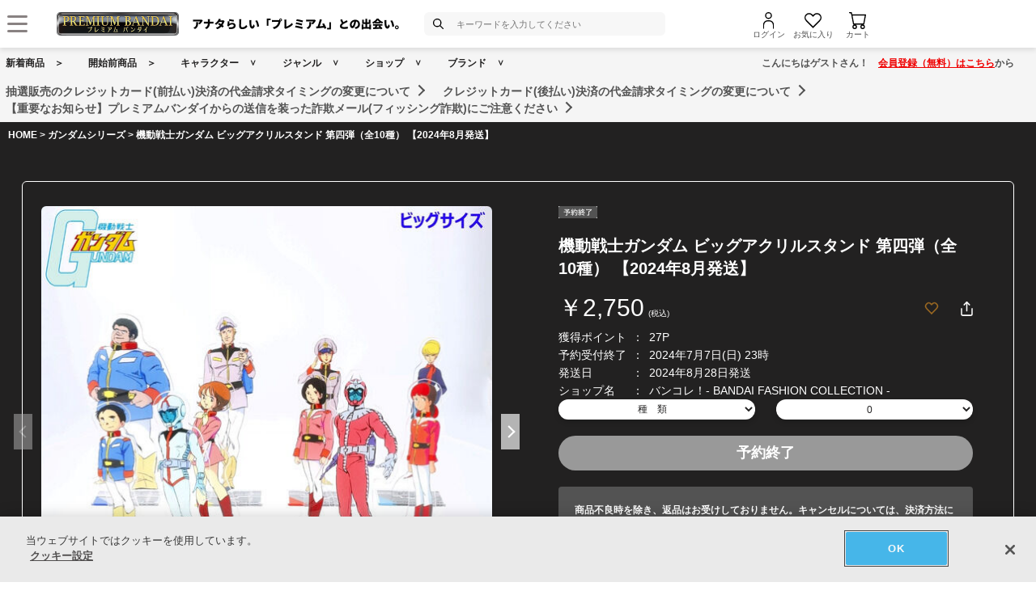

--- FILE ---
content_type: text/html; charset=Shift_JIS
request_url: https://p-bandai.jp/item/item-1000213678/
body_size: 27950
content:
<!DOCTYPE html PUBLIC "-//W3C//DTD XHTML 1.0 Transitional//EN" "http://www.w3.org/TR/xhtml1/DTD/xhtml1-transitional.dtd">
<html xmlns="http://www.w3.org/1999/xhtml" lang="ja" xml:lang="ja" xmlns:og="http://ogp.me/ns#"><head><!-- Adobe Fonts -->
<script>
(function(d) {
var config = {
kitId: 'zbq2rze',
scriptTimeout: 3000,
async: true
},
h=d.documentElement,t=setTimeout(function(){h.className=h.className.replace(/\bwf-loading\b/g,"")+" wf-inactive";},config.scriptTimeout),tk=d.createElement("script"),f=false,s=d.getElementsByTagName("script")[0],a;h.className+=" wf-loading";tk.src='https://use.typekit.net/'+config.kitId+'.js';tk.async=true;tk.onload=tk.onreadystatechange=function(){a=this.readyState;if(f%7C%7Ca&&a!="complete"&&a!="loaded")return;f=true;clearTimeout(t);try{Typekit.load(config)}catch(e){}};s.parentNode.insertBefore(tk,s)
})(document);
</script>
<!-- Adobe Fonts -->

<!-- p-bandai.jp に対する OneTrust Cookie 同意通知の始点 -->
<script type="text/javascript" src=https://cdn-apac.onetrust.com/consent/928f7f43-44d0-4806-a4c6-a714745096b0/OtAutoBlock.js ></script>
<script src=https://cdn-apac.onetrust.com/scripttemplates/otSDKStub.js  type="text/javascript" charset="UTF-8" data-domain-script="928f7f43-44d0-4806-a4c6-a714745096b0" ></script>
<script type="text/javascript">
function OptanonWrapper() { }
</script>
<!-- p-bandai.jp に対する OneTrust Cookie 同意通知の終点 -->

<script type="text/javascript" src="https://try.abtasty.com/689b5c6951160c556d015c7cc4ff6460.js"></script>
<!--forclarity-->
<script type="text/javascript">
    (function(c,l,a,r,i,t,y){
        c[a]=c[a]||function(){(c[a].q=c[a].q||[]).push(arguments)};
        t=l.createElement(r);t.async=1;t.src="https://www.clarity.ms/tag/"+i;
        y=l.getElementsByTagName(r)[0];y.parentNode.insertBefore(t,y);
    })(window, document, "clarity", "script", "cxjzf5ozzr");
</script>
<!--forclarity-->

<script src="https://p-bandai.jp/_ui/responsive/common/js/common.js?single"></script>




<script type="text/javascript">
window.dataLayer = window.dataLayer || [];
if(typeof template_ls_cv_1904_skip_flg  === 'undefined') {
}
if(typeof template_ga_parameter2_skip_flg  === 'undefined') {
dataLayer.push({ 
 member: 'ビジター'
                                                                            });
}
   
    
    
    var ga_item_list = {};
      ga_item_list['ga_272557809H002'] = {item_id: '272557809H002',item_name: '1000213678_機動戦士ガンダム ビッグアクリルスタンド 第四弾（全10種） 【2024年8月発送】 クラウレ・ハモン',item_category: 'ガンダムシリーズ',item_category2: 'バンコレ！- BANDAI FASHION COLLECTION -',item_category3: 'ガンダムシリーズ,機動戦士ガンダム',item_category4: 'フィギュア,ファッション・アクセサリー',item_category5: 'https://p-bandai.jp/item/item-1000213678',item_brand: '',item_variant: '1000213678',price: '2750'};
    ga_item_list['ga_272557806M002'] = {item_id: '272557806M002',item_name: '1000213678_機動戦士ガンダム ビッグアクリルスタンド 第四弾（全10種） 【2024年8月発送】 マチルダ・アジャン',item_category: 'ガンダムシリーズ',item_category2: 'バンコレ！- BANDAI FASHION COLLECTION -',item_category3: 'ガンダムシリーズ,機動戦士ガンダム',item_category4: 'フィギュア,ファッション・アクセサリー',item_category5: 'https://p-bandai.jp/item/item-1000213678',item_brand: '',item_variant: '1000213678',price: '2750'};
    ga_item_list['ga_272557801A002'] = {item_id: '272557801A002',item_name: '1000213678_機動戦士ガンダム ビッグアクリルスタンド 第四弾（全10種） 【2024年8月発送】 アムロ・レイ（ノーマルスーツVer.）',item_category: 'ガンダムシリーズ',item_category2: 'バンコレ！- BANDAI FASHION COLLECTION -',item_category3: 'ガンダムシリーズ,機動戦士ガンダム',item_category4: 'フィギュア,ファッション・アクセサリー',item_category5: 'https://p-bandai.jp/item/item-1000213678',item_brand: '',item_variant: '1000213678',price: '2750'};
    ga_item_list['ga_272557805R002'] = {item_id: '272557805R002',item_name: '1000213678_機動戦士ガンダム ビッグアクリルスタンド 第四弾（全10種） 【2024年8月発送】 リュウ・ホセイ',item_category: 'ガンダムシリーズ',item_category2: 'バンコレ！- BANDAI FASHION COLLECTION -',item_category3: 'ガンダムシリーズ,機動戦士ガンダム',item_category4: 'フィギュア,ファッション・アクセサリー',item_category5: 'https://p-bandai.jp/item/item-1000213678',item_brand: '',item_variant: '1000213678',price: '2750'};
    ga_item_list['ga_272557803H002'] = {item_id: '272557803H002',item_name: '1000213678_機動戦士ガンダム ビッグアクリルスタンド 第四弾（全10種） 【2024年8月発送】 ハヤト・コバヤシ',item_category: 'ガンダムシリーズ',item_category2: 'バンコレ！- BANDAI FASHION COLLECTION -',item_category3: 'ガンダムシリーズ,機動戦士ガンダム',item_category4: 'フィギュア,ファッション・アクセサリー',item_category5: 'https://p-bandai.jp/item/item-1000213678',item_brand: '',item_variant: '1000213678',price: '2750'};
    ga_item_list['ga_272557804M002'] = {item_id: '272557804M002',item_name: '1000213678_機動戦士ガンダム ビッグアクリルスタンド 第四弾（全10種） 【2024年8月発送】 ミライ・ヤシマ',item_category: 'ガンダムシリーズ',item_category2: 'バンコレ！- BANDAI FASHION COLLECTION -',item_category3: 'ガンダムシリーズ,機動戦士ガンダム',item_category4: 'フィギュア,ファッション・アクセサリー',item_category5: 'https://p-bandai.jp/item/item-1000213678',item_brand: '',item_variant: '1000213678',price: '2750'};
    ga_item_list['ga_272557807S002'] = {item_id: '272557807S002',item_name: '1000213678_機動戦士ガンダム ビッグアクリルスタンド 第四弾（全10種） 【2024年8月発送】 スレッガー・ロウ',item_category: 'ガンダムシリーズ',item_category2: 'バンコレ！- BANDAI FASHION COLLECTION -',item_category3: 'ガンダムシリーズ,機動戦士ガンダム',item_category4: 'フィギュア,ファッション・アクセサリー',item_category5: 'https://p-bandai.jp/item/item-1000213678',item_brand: '',item_variant: '1000213678',price: '2750'};
    ga_item_list['ga_272557802F002'] = {item_id: '272557802F002',item_name: '1000213678_機動戦士ガンダム ビッグアクリルスタンド 第四弾（全10種） 【2024年8月発送】 フラウ・ボゥ',item_category: 'ガンダムシリーズ',item_category2: 'バンコレ！- BANDAI FASHION COLLECTION -',item_category3: 'ガンダムシリーズ,機動戦士ガンダム',item_category4: 'フィギュア,ファッション・アクセサリー',item_category5: 'https://p-bandai.jp/item/item-1000213678',item_brand: '',item_variant: '1000213678',price: '2750'};
    ga_item_list['ga_272557810M002'] = {item_id: '272557810M002',item_name: '1000213678_機動戦士ガンダム ビッグアクリルスタンド 第四弾（全10種） 【2024年8月発送】 ミハル・ラトキエ',item_category: 'ガンダムシリーズ',item_category2: 'バンコレ！- BANDAI FASHION COLLECTION -',item_category3: 'ガンダムシリーズ,機動戦士ガンダム',item_category4: 'フィギュア,ファッション・アクセサリー',item_category5: 'https://p-bandai.jp/item/item-1000213678',item_brand: '',item_variant: '1000213678',price: '2750'};
    ga_item_list['ga_272557808C002'] = {item_id: '272557808C002',item_name: '1000213678_機動戦士ガンダム ビッグアクリルスタンド 第四弾（全10種） 【2024年8月発送】 シャア・アズナブル（ノーマルスーツVer.）',item_category: 'ガンダムシリーズ',item_category2: 'バンコレ！- BANDAI FASHION COLLECTION -',item_category3: 'ガンダムシリーズ,機動戦士ガンダム',item_category4: 'フィギュア,ファッション・アクセサリー',item_category5: 'https://p-bandai.jp/item/item-1000213678',item_brand: '',item_variant: '1000213678',price: '2750'};
      //console.log(ga_item_list);
  
  dataLayer.push({ ecommerce: null });
  dataLayer.push({
    event: 'view_item',
    item_variant_product_code: '1000213678',
    item_product_code: '272557809H002_272557806M002_272557801A002_272557805R002_272557803H002_272557804M002_272557807S002_272557802F002_272557810M002_272557808C002',
    item_series: 'ガンダムシリーズ,機動戦士ガンダム',
    item_franchise: 'ガンダムシリーズ',
    item_partner: 'バンコレ！- BANDAI FASHION COLLECTION -',
    item_genre: 'フィギュア,ファッション・アクセサリー',
    item_brand: '',
    ecommerce: {
    currency: 'JPY',
        value: '2750',
        items: [
                                {
              item_id: '272557809H002',
              item_name: '1000213678_機動戦士ガンダム ビッグアクリルスタンド 第四弾（全10種） 【2024年8月発送】 クラウレ・ハモン',
              item_category: 'ガンダムシリーズ',
              item_category2: 'バンコレ！- BANDAI FASHION COLLECTION -',
              item_category3: 'ガンダムシリーズ,機動戦士ガンダム',
              item_category4: 'フィギュア,ファッション・アクセサリー',
              item_category5: 'https://p-bandai.jp/item/item-1000213678',
              item_brand: '',
              item_variant: '1000213678',
              price: '2750',
              quantity: '1'
            },                      {
              item_id: '272557806M002',
              item_name: '1000213678_機動戦士ガンダム ビッグアクリルスタンド 第四弾（全10種） 【2024年8月発送】 マチルダ・アジャン',
              item_category: 'ガンダムシリーズ',
              item_category2: 'バンコレ！- BANDAI FASHION COLLECTION -',
              item_category3: 'ガンダムシリーズ,機動戦士ガンダム',
              item_category4: 'フィギュア,ファッション・アクセサリー',
              item_category5: 'https://p-bandai.jp/item/item-1000213678',
              item_brand: '',
              item_variant: '1000213678',
              price: '2750',
              quantity: '1'
            },                      {
              item_id: '272557801A002',
              item_name: '1000213678_機動戦士ガンダム ビッグアクリルスタンド 第四弾（全10種） 【2024年8月発送】 アムロ・レイ（ノーマルスーツVer.）',
              item_category: 'ガンダムシリーズ',
              item_category2: 'バンコレ！- BANDAI FASHION COLLECTION -',
              item_category3: 'ガンダムシリーズ,機動戦士ガンダム',
              item_category4: 'フィギュア,ファッション・アクセサリー',
              item_category5: 'https://p-bandai.jp/item/item-1000213678',
              item_brand: '',
              item_variant: '1000213678',
              price: '2750',
              quantity: '1'
            },                      {
              item_id: '272557805R002',
              item_name: '1000213678_機動戦士ガンダム ビッグアクリルスタンド 第四弾（全10種） 【2024年8月発送】 リュウ・ホセイ',
              item_category: 'ガンダムシリーズ',
              item_category2: 'バンコレ！- BANDAI FASHION COLLECTION -',
              item_category3: 'ガンダムシリーズ,機動戦士ガンダム',
              item_category4: 'フィギュア,ファッション・アクセサリー',
              item_category5: 'https://p-bandai.jp/item/item-1000213678',
              item_brand: '',
              item_variant: '1000213678',
              price: '2750',
              quantity: '1'
            },                      {
              item_id: '272557803H002',
              item_name: '1000213678_機動戦士ガンダム ビッグアクリルスタンド 第四弾（全10種） 【2024年8月発送】 ハヤト・コバヤシ',
              item_category: 'ガンダムシリーズ',
              item_category2: 'バンコレ！- BANDAI FASHION COLLECTION -',
              item_category3: 'ガンダムシリーズ,機動戦士ガンダム',
              item_category4: 'フィギュア,ファッション・アクセサリー',
              item_category5: 'https://p-bandai.jp/item/item-1000213678',
              item_brand: '',
              item_variant: '1000213678',
              price: '2750',
              quantity: '1'
            },                      {
              item_id: '272557804M002',
              item_name: '1000213678_機動戦士ガンダム ビッグアクリルスタンド 第四弾（全10種） 【2024年8月発送】 ミライ・ヤシマ',
              item_category: 'ガンダムシリーズ',
              item_category2: 'バンコレ！- BANDAI FASHION COLLECTION -',
              item_category3: 'ガンダムシリーズ,機動戦士ガンダム',
              item_category4: 'フィギュア,ファッション・アクセサリー',
              item_category5: 'https://p-bandai.jp/item/item-1000213678',
              item_brand: '',
              item_variant: '1000213678',
              price: '2750',
              quantity: '1'
            },                      {
              item_id: '272557807S002',
              item_name: '1000213678_機動戦士ガンダム ビッグアクリルスタンド 第四弾（全10種） 【2024年8月発送】 スレッガー・ロウ',
              item_category: 'ガンダムシリーズ',
              item_category2: 'バンコレ！- BANDAI FASHION COLLECTION -',
              item_category3: 'ガンダムシリーズ,機動戦士ガンダム',
              item_category4: 'フィギュア,ファッション・アクセサリー',
              item_category5: 'https://p-bandai.jp/item/item-1000213678',
              item_brand: '',
              item_variant: '1000213678',
              price: '2750',
              quantity: '1'
            },                      {
              item_id: '272557802F002',
              item_name: '1000213678_機動戦士ガンダム ビッグアクリルスタンド 第四弾（全10種） 【2024年8月発送】 フラウ・ボゥ',
              item_category: 'ガンダムシリーズ',
              item_category2: 'バンコレ！- BANDAI FASHION COLLECTION -',
              item_category3: 'ガンダムシリーズ,機動戦士ガンダム',
              item_category4: 'フィギュア,ファッション・アクセサリー',
              item_category5: 'https://p-bandai.jp/item/item-1000213678',
              item_brand: '',
              item_variant: '1000213678',
              price: '2750',
              quantity: '1'
            },                      {
              item_id: '272557810M002',
              item_name: '1000213678_機動戦士ガンダム ビッグアクリルスタンド 第四弾（全10種） 【2024年8月発送】 ミハル・ラトキエ',
              item_category: 'ガンダムシリーズ',
              item_category2: 'バンコレ！- BANDAI FASHION COLLECTION -',
              item_category3: 'ガンダムシリーズ,機動戦士ガンダム',
              item_category4: 'フィギュア,ファッション・アクセサリー',
              item_category5: 'https://p-bandai.jp/item/item-1000213678',
              item_brand: '',
              item_variant: '1000213678',
              price: '2750',
              quantity: '1'
            },                      {
              item_id: '272557808C002',
              item_name: '1000213678_機動戦士ガンダム ビッグアクリルスタンド 第四弾（全10種） 【2024年8月発送】 シャア・アズナブル（ノーマルスーツVer.）',
              item_category: 'ガンダムシリーズ',
              item_category2: 'バンコレ！- BANDAI FASHION COLLECTION -',
              item_category3: 'ガンダムシリーズ,機動戦士ガンダム',
              item_category4: 'フィギュア,ファッション・アクセサリー',
              item_category5: 'https://p-bandai.jp/item/item-1000213678',
              item_brand: '',
              item_variant: '1000213678',
              price: '2750',
              quantity: '1'
            }                            ]
    }
  });
  //console.log(dataLayer);
    
    
    
    

if(typeof template_ua_member_data_use_flg !== 'undefined'){
  }

dataLayer.push({
'ga_user_type':'ビジター',
'memberID':'',
'ga_total_accept_order_cnt': '0',      
'ga_total_accept_order_amount':'0',
'ga_last_campaign_id':''
});







</script>
<script type="text/javascript">
window.dataLayer = window.dataLayer || [];

function pushWishlistGAParameter() {
	if(typeof ga_item_list !== 'undefined') {
		if(!Object.keys(ga_item_list).length) {
			return false;
		}
		var ga_item_list_new = [];
		var index = 0;
		for(var key in ga_item_list) {
			ga_item_list_new[index] = {
				item_id: ga_item_list[key].item_id,
				item_name: ga_item_list[key].item_name,
				item_category: ga_item_list[key].item_category,
				item_category2: ga_item_list[key].item_category2,
				item_category3: ga_item_list[key].item_category3,
				item_category4: ga_item_list[key].item_category4,
				item_category5: ga_item_list[key].item_category5,
				item_category6: ga_item_list[key].item_category6,
				item_variant: ga_item_list[key].item_variant,
				price: ga_item_list[key].price,
				quantity: '1'
			};
			index++;
		}

		window.dataLayer.push({ ecommerce: null }); //eコマースオブジェクトの初期化
		window.dataLayer.push({
		event: 'add_to_wishlist',
			ecommerce: {
				currency: 'JPY',
				value: ga_item_list_new[0].price,
				items: ga_item_list_new
			 }
		});
		console.log(window.dataLayer); //debug
	}
}
</script>
<!-- Google Tag Manager -->
<noscript><iframe src="//www.googletagmanager.com/ns.html?id=GTM-MM26NJ"
height="0" width="0" style="display:none;visibility:hidden"></iframe></noscript>
<script>(function(w,d,s,l,i){w[l]=w[l]||[];w[l].push({'gtm.start':
new Date().getTime(),event:'gtm.js'});var f=d.getElementsByTagName(s)[0],
j=d.createElement(s),dl=l!='dataLayer'?'&l='+l:'';j.async=true;j.src=
'//www.googletagmanager.com/gtm.js?id='+i+dl;f.parentNode.insertBefore(j,f);
})(window,document,'script','dataLayer','GTM-MM26NJ');</script>
<!-- End Google Tag Manager -->
<meta name="template_cd_hash" content="e8QvjWt2fcVrBeaefjXWF6BdYA58etZ4y5yoodcw+OzLdBe4nE7FptqlwVnSKI6nFnu8MxkF6TZlrRqlhW1A3dcrL3UIo1A5Cuiezvdt2vg=">

<!-- test end -->
<title>機動戦士ガンダム ビッグアクリルスタンド 第四弾（全10種） 【2024年8月発送】 | 機動戦士ガンダム フィギュア | アニメグッズ ・おもちゃならプレミアムバンダイ｜バンダイナムコグループの公式通販サイト</title>

<meta name="description" content="『機動戦士ガンダム』ビッグアクリルスタンドが登場！！ | バンダイナムコグループ公式通販サイト | プレミアムバンダイ。" />

<meta name="keywords" content="機動戦士ガンダム,アムロ,シャア,フラウ,ハヤト,ミライ,リュウ,スレッガー,マチルダ,クラウレ・ハモン,ミハル,連邦,ネオ,ジオン,アクリルスタンド,ビッグアクリルスタンド連邦,ジオン,アクリルスタンド,ビッグアクリルスタンド" />

<meta name="first-pid" content="1000210621">

<meta http-equiv="X-UA-Compatible" content="IE=edge"/>
<meta name="robots" content="index,follow" />

<meta name="google-site-verification" content="uoIz0y3E_zwqg9b-_vb0HE3WfGjPijPACObla9B8Ee4" />
<meta name="google-site-verification" content="EWCvK47kzFqjjIkTgHtZAq7lAUOhqkn9hchGVhL5RuI" />
<meta name="google-site-verification" content="NfitBqY2_93WApxzMMgV6R0ANpfYCQ-1gd4BvSXz3U8" />
<meta property="fb:app_id" content="152965254771555" />
<meta property="twitter:account_id" content="211093373" />

<link rel="alternate" media="handheld" href="https://p-bandai.jp/item/item-1000213678/">

<!-- copyright view system javascript --> 
<script src="//bandai-a.akamaihd.net/bc/js/copyright.js" type="text/javascript"></script>
<!-- copyright view system javascript --> 


<!-- canonical link -->
<link rel="canonical" href="https://p-bandai.jp/item/item-1000222593/">

<!-- canonical link -->

<!-- pagination link -->
<!-- pagination link -->



<meta name="x-date" content="2024-06-20 08:00:00">

<meta name="x-edate" content="2024-07-07 23:59:59">

<meta name="x-ss" content="21">

<meta name="x-ge" content="0011,0011/00110009,0014,0014/00140001,0014/00140002,0014/00140007,0036,0036/00360004">

<meta name="x-chara" content="c0010,c2557">

<meta name="x-sge" content="fashion,c0004,c000401">



<!--twitter:card-->
<meta name="twitter:card" content="summary_large_image" >
<meta name="twitter:site" content="@p_bandai" >
<meta name="twitter:title" content="機動戦士ガンダム ビッグアクリルスタンド 第四弾（全10種） 【2024年8月発送】| プレミアムバンダイ" >
<meta name="twitter:description" content="『機動戦士ガンダム』ビッグアクリルスタンドが登場！！" >
<meta name="twitter:image" content="https://bandai-a.akamaihd.net/bc/img/model/b/1000213678_1.jpg" >
<!--/twitter:card-->

<!--Open Graph mixi,facebook,gree-->
<meta property="og:title" content="機動戦士ガンダム ビッグアクリルスタンド 第四弾（全10種） 【2024年8月発送】| プレミアムバンダイ" />
<meta property="og:image" content="https://bandai-a.akamaihd.net/bc/img/model/b/1000213678_1.jpg"/>
<!--/ Open Graph mixi,facebook,gree-->

<!--Open Graph mixi-->
<meta property="og:description" content="『機動戦士ガンダム』ビッグアクリルスタンドが登場！！" />
<!--/Open Graph mixi-->

<!--Open Graph facebook,gree-->
<meta property="og:type" content="website" />
<meta property="og:url" content="https://p-bandai.jp/item/item-1000213678/" />
<!--/Open Graph facebook,gree-->

<!--Open Graph facebook-->
<meta property="og:site_name" content="プレミアムバンダイ" />
<!--/Open Graph facebook-->

<script language="JavaScript" type="text/JavaScript" src="//bandai-a.akamaihd.net/js/share_button.js"></script>


<meta http-equiv="Content-Type" content="text/html; charset=shift_jis" />
<meta http-equiv="Content-Style-Type" content="text/css" />
<meta http-equiv="Content-Script-Type" content="text/javascript" />

<link href="/bc/css/common.css" rel="stylesheet" type="text/css" />
<link href="/bc/css/shop3_option.css" rel="stylesheet" type="text/css" />
<link href="/bc/css/review.css" rel="stylesheet" type="text/css" />
<link media="screen" rel="stylesheet" href="/bc/css/colorbox.css" />
<link href="/bc/css/tooltip_question.css" rel="stylesheet" type="text/css" />
<link href="/bc/css/detail_function.css" rel="stylesheet" type="text/css" />

<script language="JavaScript" type="text/JavaScript" src="//bandai-a.akamaihd.net/bc/js/rollover.js"></script>
<script type="text/javascript" src="//bandai-a.akamaihd.net/js/library/jquery/3_6_0/jquery_min.js"></script>
<script type="text/javascript" src="//bandai-a.akamaihd.net/bc/js/jquery.cycle.lite.js"></script>
<!--<script type="text/javascript" src="//bandai-a.akamaihd.net/bc/js/jquery.cycle.all.js"></script>-->
<script type="text/javascript" src="//bandai-a.akamaihd.net/bc/js/jquery.colorbox-min.js"></script>
<!--<script type="text/javascript" src="//bandai-a.akamaihd.net/bc/js/item_detail_img.js"></script>-->
<script type="text/javascript" src="//bandai-a.akamaihd.net/bc/js/top_favorite_202410.js"></script>

<script language="JavaScript" type="text/JavaScript" src="//bandai-a.akamaihd.net/bc/js/item_stock_202410.js"></script>
<script language="JavaScript" type="text/JavaScript" src="//bandai-a.akamaihd.net/js/cart_add.js"></script>
<script type='text/javascript'>
// お気に入り
var member_favorite_model = [];
var usdata = 'fa9c95a53b0a67c185ba10afba485f20';

// 閲覧履歴
var browsing_history_model = [];

// お気に入り（カテゴリ－キャラクタ）
var member_favorite_category = [];


// 初回読み込み
$(document).ready(function(){
  $.each(member_favorite_model, function(index, m_fav_model_id) {
    if($(".nfm_"+m_fav_model_id).length) {
      $(".nfm_"+m_fav_model_id).prop('checked', true);
    }
  })

  $.each(browsing_history_model, function(index, history_model_id) {
    if($(".bhm_"+history_model_id).length) {
      $(".bhm_"+history_model_id).addClass('is-active');
    }
  })

  $.each(member_favorite_category, function(index, m_fav_category_kbn_no) {
    if($(".nfc_"+m_fav_category_kbn_no).length) {
      $(".nfc_"+m_fav_category_kbn_no).prop('checked', true);
    }
  })

});
</script>

<script language="JavaScript"><!--

// color, size, taste, kind, amount

// IEでは連想配列の最後にカンマはエラーになる
orderno_list = {
"0000000000":"272557801A002"
,"0000000000_img":"https://bandai-a.akamaihd.net/bc/img/item/b/2759720_1.jpg"
,"0000000000_alt":""
,"0000000000_img1":"https://bandai-a.akamaihd.net/bc/img/item/b/2759720_1.jpg"
,"0000000000_alt1":"機動戦士ガンダム ビッグアクリルスタンド 第四弾（全10種） 【2024年8月発送】"
,"0000000000_img2":""
,"0000000000_alt2":""
,"0000000000_img3":""
,"0000000000_alt3":""
,"0000000000_img4":""
,"0000000000_alt4":""
,"0000000000_img5":""
,"0000000000_alt5":""
,"0000000000_img6":""
,"0000000000_alt6":""
,"0000000000_img7":""
,"0000000000_alt7":""
,"0000000000_img8":""
,"0000000000_alt8":""
,"0000000000_img9":""
,"0000000000_alt9":""
,"0000000000_img10":""
,"0000000000_alt10":""
,"0000000100":"272557808C002"
,"0000000100_img":"https://bandai-a.akamaihd.net/bc/img/item/b/2759727_1.jpg"
,"0000000100_alt":""
,"0000000100_img1":"https://bandai-a.akamaihd.net/bc/img/item/b/2759727_1.jpg"
,"0000000100_alt1":"機動戦士ガンダム ビッグアクリルスタンド 第四弾（全10種） 【2024年8月発送】"
,"0000000100_img2":""
,"0000000100_alt2":""
,"0000000100_img3":""
,"0000000100_alt3":""
,"0000000100_img4":""
,"0000000100_alt4":""
,"0000000100_img5":""
,"0000000100_alt5":""
,"0000000100_img6":""
,"0000000100_alt6":""
,"0000000100_img7":""
,"0000000100_alt7":""
,"0000000100_img8":""
,"0000000100_alt8":""
,"0000000100_img9":""
,"0000000100_alt9":""
,"0000000100_img10":""
,"0000000100_alt10":""
,"0000000200":"272557802F002"
,"0000000200_img":"https://bandai-a.akamaihd.net/bc/img/item/b/2759721_1.jpg"
,"0000000200_alt":""
,"0000000200_img1":"https://bandai-a.akamaihd.net/bc/img/item/b/2759721_1.jpg"
,"0000000200_alt1":"機動戦士ガンダム ビッグアクリルスタンド 第四弾（全10種） 【2024年8月発送】"
,"0000000200_img2":""
,"0000000200_alt2":""
,"0000000200_img3":""
,"0000000200_alt3":""
,"0000000200_img4":""
,"0000000200_alt4":""
,"0000000200_img5":""
,"0000000200_alt5":""
,"0000000200_img6":""
,"0000000200_alt6":""
,"0000000200_img7":""
,"0000000200_alt7":""
,"0000000200_img8":""
,"0000000200_alt8":""
,"0000000200_img9":""
,"0000000200_alt9":""
,"0000000200_img10":""
,"0000000200_alt10":""
,"0000000300":"272557803H002"
,"0000000300_img":"https://bandai-a.akamaihd.net/bc/img/item/b/2759722_1.jpg"
,"0000000300_alt":""
,"0000000300_img1":"https://bandai-a.akamaihd.net/bc/img/item/b/2759722_1.jpg"
,"0000000300_alt1":"機動戦士ガンダム ビッグアクリルスタンド 第四弾（全10種） 【2024年8月発送】"
,"0000000300_img2":""
,"0000000300_alt2":""
,"0000000300_img3":""
,"0000000300_alt3":""
,"0000000300_img4":""
,"0000000300_alt4":""
,"0000000300_img5":""
,"0000000300_alt5":""
,"0000000300_img6":""
,"0000000300_alt6":""
,"0000000300_img7":""
,"0000000300_alt7":""
,"0000000300_img8":""
,"0000000300_alt8":""
,"0000000300_img9":""
,"0000000300_alt9":""
,"0000000300_img10":""
,"0000000300_alt10":""
,"0000000400":"272557804M002"
,"0000000400_img":"https://bandai-a.akamaihd.net/bc/img/item/b/2759723_1.jpg"
,"0000000400_alt":""
,"0000000400_img1":"https://bandai-a.akamaihd.net/bc/img/item/b/2759723_1.jpg"
,"0000000400_alt1":"機動戦士ガンダム ビッグアクリルスタンド 第四弾（全10種） 【2024年8月発送】"
,"0000000400_img2":""
,"0000000400_alt2":""
,"0000000400_img3":""
,"0000000400_alt3":""
,"0000000400_img4":""
,"0000000400_alt4":""
,"0000000400_img5":""
,"0000000400_alt5":""
,"0000000400_img6":""
,"0000000400_alt6":""
,"0000000400_img7":""
,"0000000400_alt7":""
,"0000000400_img8":""
,"0000000400_alt8":""
,"0000000400_img9":""
,"0000000400_alt9":""
,"0000000400_img10":""
,"0000000400_alt10":""
,"0000000500":"272557805R002"
,"0000000500_img":"https://bandai-a.akamaihd.net/bc/img/item/b/2759724_1.jpg"
,"0000000500_alt":""
,"0000000500_img1":"https://bandai-a.akamaihd.net/bc/img/item/b/2759724_1.jpg"
,"0000000500_alt1":"機動戦士ガンダム ビッグアクリルスタンド 第四弾（全10種） 【2024年8月発送】"
,"0000000500_img2":""
,"0000000500_alt2":""
,"0000000500_img3":""
,"0000000500_alt3":""
,"0000000500_img4":""
,"0000000500_alt4":""
,"0000000500_img5":""
,"0000000500_alt5":""
,"0000000500_img6":""
,"0000000500_alt6":""
,"0000000500_img7":""
,"0000000500_alt7":""
,"0000000500_img8":""
,"0000000500_alt8":""
,"0000000500_img9":""
,"0000000500_alt9":""
,"0000000500_img10":""
,"0000000500_alt10":""
,"0000000600":"272557807S002"
,"0000000600_img":"https://bandai-a.akamaihd.net/bc/img/item/b/2759726_1.jpg"
,"0000000600_alt":""
,"0000000600_img1":"https://bandai-a.akamaihd.net/bc/img/item/b/2759726_1.jpg"
,"0000000600_alt1":"機動戦士ガンダム ビッグアクリルスタンド 第四弾（全10種） 【2024年8月発送】"
,"0000000600_img2":""
,"0000000600_alt2":""
,"0000000600_img3":""
,"0000000600_alt3":""
,"0000000600_img4":""
,"0000000600_alt4":""
,"0000000600_img5":""
,"0000000600_alt5":""
,"0000000600_img6":""
,"0000000600_alt6":""
,"0000000600_img7":""
,"0000000600_alt7":""
,"0000000600_img8":""
,"0000000600_alt8":""
,"0000000600_img9":""
,"0000000600_alt9":""
,"0000000600_img10":""
,"0000000600_alt10":""
,"0000000700":"272557806M002"
,"0000000700_img":"https://bandai-a.akamaihd.net/bc/img/item/b/2759725_1.jpg"
,"0000000700_alt":""
,"0000000700_img1":"https://bandai-a.akamaihd.net/bc/img/item/b/2759725_1.jpg"
,"0000000700_alt1":"機動戦士ガンダム ビッグアクリルスタンド 第四弾（全10種） 【2024年8月発送】"
,"0000000700_img2":""
,"0000000700_alt2":""
,"0000000700_img3":""
,"0000000700_alt3":""
,"0000000700_img4":""
,"0000000700_alt4":""
,"0000000700_img5":""
,"0000000700_alt5":""
,"0000000700_img6":""
,"0000000700_alt6":""
,"0000000700_img7":""
,"0000000700_alt7":""
,"0000000700_img8":""
,"0000000700_alt8":""
,"0000000700_img9":""
,"0000000700_alt9":""
,"0000000700_img10":""
,"0000000700_alt10":""
,"0000000800":"272557809H002"
,"0000000800_img":"https://bandai-a.akamaihd.net/bc/img/item/b/2759728_1.jpg"
,"0000000800_alt":""
,"0000000800_img1":"https://bandai-a.akamaihd.net/bc/img/item/b/2759728_1.jpg"
,"0000000800_alt1":"機動戦士ガンダム ビッグアクリルスタンド 第四弾（全10種） 【2024年8月発送】"
,"0000000800_img2":""
,"0000000800_alt2":""
,"0000000800_img3":""
,"0000000800_alt3":""
,"0000000800_img4":""
,"0000000800_alt4":""
,"0000000800_img5":""
,"0000000800_alt5":""
,"0000000800_img6":""
,"0000000800_alt6":""
,"0000000800_img7":""
,"0000000800_alt7":""
,"0000000800_img8":""
,"0000000800_alt8":""
,"0000000800_img9":""
,"0000000800_alt9":""
,"0000000800_img10":""
,"0000000800_alt10":""
,"0000000900":"272557810M002"
,"0000000900_img":"https://bandai-a.akamaihd.net/bc/img/item/b/2759729_1.jpg"
,"0000000900_alt":""
,"0000000900_img1":"https://bandai-a.akamaihd.net/bc/img/item/b/2759729_1.jpg"
,"0000000900_alt1":"機動戦士ガンダム ビッグアクリルスタンド 第四弾（全10種） 【2024年8月発送】"
,"0000000900_img2":""
,"0000000900_alt2":""
,"0000000900_img3":""
,"0000000900_alt3":""
,"0000000900_img4":""
,"0000000900_alt4":""
,"0000000900_img5":""
,"0000000900_alt5":""
,"0000000900_img6":""
,"0000000900_alt6":""
,"0000000900_img7":""
,"0000000900_alt7":""
,"0000000900_img8":""
,"0000000900_alt8":""
,"0000000900_img9":""
,"0000000900_alt9":""
,"0000000900_img10":""
,"0000000900_alt10":""
,"0000009900":"noselect"
,"0000009900_img":"https://bandai-a.akamaihd.net/bc/img/model/b/1000213678_1.jpg"
,"0000009900_alt":""
,"0000009900_img1":"https://bandai-a.akamaihd.net/bc/img/model/b/1000213678_1.jpg"
,"0000009900_alt1":""
,"0000009900_img2":"https://bandai-a.akamaihd.net/bc/img/model/b/1000213678_2.jpg"
,"0000009900_alt2":""
,"0000009900_img3":"https://bandai-a.akamaihd.net/bc/img/model/b/1000213678_3.jpg"
,"0000009900_alt3":""
,"0000009900_img4":"https://bandai-a.akamaihd.net/bc/img/model/b/1000213678_4.jpg"
,"0000009900_alt4":""
,"0000009900_img5":"https://bandai-a.akamaihd.net/bc/img/model/b/1000213678_5.jpg"
,"0000009900_alt5":""
,"0000009900_img6":"https://bandai-a.akamaihd.net/bc/img/model/b/1000213678_6.jpg"
,"0000009900_alt6":""
,"0000009900_img7":"https://bandai-a.akamaihd.net/bc/img/model/b/1000213678_7.jpg"
,"0000009900_alt7":""
,"0000009900_img8":"https://bandai-a.akamaihd.net/bc/img/model/b/1000213678_8.jpg"
,"0000009900_alt8":""
,"0000009900_img9":"https://bandai-a.akamaihd.net/bc/img/model/b/1000213678_9.jpg"
,"0000009900_alt9":""
,"0000009900_img10":"https://bandai-a.akamaihd.net/bc/img/model/b/1000213678_10.jpg"
,"0000009900_alt10":""
		};

orderstock_list = {
"272557809H002":"×",
"272557801A002":"×",
"272557806M002":"×",
"272557803H002":"×",
"272557805R002":"×",
"272557804M002":"×",
"272557807S002":"×",
"272557802F002":"×",
"272557810M002":"×",
"272557808C002":"×"
};

ordermax_list = {
"272557809H002":0,
"272557801A002":0,
"272557806M002":0,
"272557803H002":0,
"272557805R002":0,
"272557804M002":0,
"272557807S002":0,
"272557802F002":0,
"272557810M002":0,
"272557808C002":0
};
reserve_flg = 1;
order_disp_pulldown = 1;
all_stock_out = "全て在庫無し";
all_stock_out_string="全て在庫無し"
ordermax_keep_list = {
"272557809H002":0,
"272557801A002":0,
"272557806M002":0,
"272557803H002":0,
"272557805R002":0,
"272557804M002":0,
"272557807S002":0,
"272557802F002":0,
"272557810M002":0,
"272557808C002":0
};
orderstock_limit_flg = {
"272557809H002":1,
"272557801A002":1,
"272557806M002":1,
"272557803H002":1,
"272557805R002":1,
"272557804M002":1,
"272557807S002":1,
"272557802F002":1,
"272557810M002":1,
"272557808C002":1
};
ecv_non_stock_mark="×";
model_image_list = {
"defalut_curindex" : "0000009900"
,"model_image1":"https://bandai-a.akamaihd.net/bc/img/model/b/1000213678_1.jpg"
,"model_image_alt1":"機動戦士ガンダム ビッグアクリルスタンド 第四弾（全10種） 【2024年8月発送】"
,"model_image2":"https://bandai-a.akamaihd.net/bc/img/model/b/1000213678_2.jpg"
,"model_image_alt2":"機動戦士ガンダム ビッグアクリルスタンド 第四弾（全10種） 【2024年8月発送】"
,"model_image3":"https://bandai-a.akamaihd.net/bc/img/model/b/1000213678_3.jpg"
,"model_image_alt3":"機動戦士ガンダム ビッグアクリルスタンド 第四弾（全10種） 【2024年8月発送】"
,"model_image4":"https://bandai-a.akamaihd.net/bc/img/model/b/1000213678_4.jpg"
,"model_image_alt4":"機動戦士ガンダム ビッグアクリルスタンド 第四弾（全10種） 【2024年8月発送】"
,"model_image5":"https://bandai-a.akamaihd.net/bc/img/model/b/1000213678_5.jpg"
,"model_image_alt5":"機動戦士ガンダム ビッグアクリルスタンド 第四弾（全10種） 【2024年8月発送】"
,"model_image6":"https://bandai-a.akamaihd.net/bc/img/model/b/1000213678_6.jpg"
,"model_image_alt6":"機動戦士ガンダム ビッグアクリルスタンド 第四弾（全10種） 【2024年8月発送】"
,"model_image7":"https://bandai-a.akamaihd.net/bc/img/model/b/1000213678_7.jpg"
,"model_image_alt7":"機動戦士ガンダム ビッグアクリルスタンド 第四弾（全10種） 【2024年8月発送】"
,"model_image8":"https://bandai-a.akamaihd.net/bc/img/model/b/1000213678_8.jpg"
,"model_image_alt8":"機動戦士ガンダム ビッグアクリルスタンド 第四弾（全10種） 【2024年8月発送】"
,"model_image9":"https://bandai-a.akamaihd.net/bc/img/model/b/1000213678_9.jpg"
,"model_image_alt9":"機動戦士ガンダム ビッグアクリルスタンド 第四弾（全10種） 【2024年8月発送】"
,"model_image10":"https://bandai-a.akamaihd.net/bc/img/model/b/1000213678_10.jpg"
,"model_image_alt10":"機動戦士ガンダム ビッグアクリルスタンド 第四弾（全10種） 【2024年8月発送】"
,"model_image11":""
,"model_image_alt11":"機動戦士ガンダム ビッグアクリルスタンド 第四弾（全10種） 【2024年8月発送】"
,"model_image12":""
,"model_image_alt12":"機動戦士ガンダム ビッグアクリルスタンド 第四弾（全10種） 【2024年8月発送】"
,"model_image13":""
,"model_image_alt13":"機動戦士ガンダム ビッグアクリルスタンド 第四弾（全10種） 【2024年8月発送】"
,"model_image14":""
,"model_image_alt14":"機動戦士ガンダム ビッグアクリルスタンド 第四弾（全10種） 【2024年8月発送】"
,"model_image15":""
,"model_image_alt15":"機動戦士ガンダム ビッグアクリルスタンド 第四弾（全10種） 【2024年8月発送】"
,"model_image16":""
,"model_image_alt16":"機動戦士ガンダム ビッグアクリルスタンド 第四弾（全10種） 【2024年8月発送】"
,"model_image17":""
,"model_image_alt17":"機動戦士ガンダム ビッグアクリルスタンド 第四弾（全10種） 【2024年8月発送】"
,"model_image18":""
,"model_image_alt18":"機動戦士ガンダム ビッグアクリルスタンド 第四弾（全10種） 【2024年8月発送】"
,"model_image19":""
,"model_image_alt19":"機動戦士ガンダム ビッグアクリルスタンド 第四弾（全10種） 【2024年8月発送】"
,"model_image20":""
,"model_image_alt20":"機動戦士ガンダム ビッグアクリルスタンド 第四弾（全10種） 【2024年8月発送】"
,"model_image21":""
,"model_image_alt21":"機動戦士ガンダム ビッグアクリルスタンド 第四弾（全10種） 【2024年8月発送】"
,"model_image22":""
,"model_image_alt22":"機動戦士ガンダム ビッグアクリルスタンド 第四弾（全10種） 【2024年8月発送】"
,"model_image23":""
,"model_image_alt23":"機動戦士ガンダム ビッグアクリルスタンド 第四弾（全10種） 【2024年8月発送】"
,"model_image24":""
,"model_image_alt24":"機動戦士ガンダム ビッグアクリルスタンド 第四弾（全10種） 【2024年8月発送】"
,"model_image25":""
,"model_image_alt25":"機動戦士ガンダム ビッグアクリルスタンド 第四弾（全10種） 【2024年8月発送】"
,"model_image26":""
,"model_image_alt26":"機動戦士ガンダム ビッグアクリルスタンド 第四弾（全10種） 【2024年8月発送】"
,"model_image27":""
,"model_image_alt27":"機動戦士ガンダム ビッグアクリルスタンド 第四弾（全10種） 【2024年8月発送】"
,"model_image28":""
,"model_image_alt28":"機動戦士ガンダム ビッグアクリルスタンド 第四弾（全10種） 【2024年8月発送】"
,"model_image29":""
,"model_image_alt29":"機動戦士ガンダム ビッグアクリルスタンド 第四弾（全10種） 【2024年8月発送】"
,"model_image30":""
,"model_image_alt30":"機動戦士ガンダム ビッグアクリルスタンド 第四弾（全10種） 【2024年8月発送】"
};

// --></script>

<!-- 201607お気に入りボタン -->
<link href="/bc/images/net-s_tokushu/20160707style_pc.css" rel="stylesheet" type="text/css" />
<script type='text/javascript'>
$(function(){
	
	
	$(".popbox_btn").on("click", function(){
            
		CommentDisp('/mycollection_add/1000213678/', { usdata: usdata }).done(function(result) {
			var text = result.message;
			if(text == "notlogin"){
				location.href="/login/";
			}else{
				if(text == "success"){
					$(".pop_space p").text("お気に入りに登録しました");
					$(".popbox_btn").hide();
					$(".favAdded").show();

					//$(".pop_space").fadeIn();
					//$("body").append('<p class="dummy_crose"></p>');
					if($('#flFav').length){ // for floating cart
						$('#flFav').text('お気に入りに登録済');
						if($('.detailFnFab').length){
							$('#flFav').removeClass('detailFnFab');
							$('#flFav').addClass('detailFnFabOff');
						}
					}
					pushWishlistGAParameter();
				}else if(text == "success2"){
					$(".popbox_btn").hide();
					$(".favAdded").show();

					//$(".favAdded_space").fadeIn();
					//$("body").append('<p class="dummy_crose"></p>');
					if($('#flFav').length){ // for floating cart
						$('#flFav').text('お気に入りに登録済');
						if($('.detailFnFab').length){
							$('#flFav').removeClass('detailFnFab');
							$('#flFav').addClass('detailFnFabOff');
						}
					}
				}else{
					$(".pop_space p").text(text);

					$(".pop_space").fadeIn();
					$("body").append('<p class="dummy_crose"></p>');

					$( ".dummy_crose , #spaceClose" ).off().on("click", function(){
						$(".pop_space").fadeOut( function(){
							$(".dummy_crose").remove();
						});
					});
				}
      }
 		});
	});

	$(".favAdded").on("click", function(){
		$.ajax(
		{
			type: "POST",
			dataType:"json",
			url:'/mycollection_del/1000213678/',
			cache: false,
			data:{"ret":"1", usdata: usdata }
		})
		.done(function(result) {
			var text = result.message;
			if(text == "notlogin"){
				location.href="/login/";
			}else{
				if(text == "success"){

					$(".pop_space p").text("お気に入りを削除しました");
					$(".favAdded").hide();
					$(".popbox_btn").show();

					//$(".pop_space").fadeIn();
					//$("body").append('<p class="dummy_crose"></p>');
					if($('#flFav').length){ // for floating cart
						$('#flFav').text('お気に入り');
						if($('.detailFnFabOff').length){
							$('#flFav').removeClass('detailFnFabOff');
							$('#flFav').addClass('detailFnFab');
						}
					}
				}else{
					$(".pop_space p").text(text);
					$(".pop_space").fadeIn();
					$("body").append('<p class="dummy_crose"></p>');

					$( ".dummy_crose , #spaceClose" ).off().on("click", function(){
						$(".pop_space").fadeOut( function(){
							$(".dummy_crose").remove();
						});
					});
				}
			}
		});
	});
});

function favorite_error1(){

	$(".pop_space p").text("お気に入り商品の登録エラーが発生しました。");

	$(".pop_space").fadeIn();
	$("body").append('<p class="dummy_crose"></p>');
		
		
	$( ".dummy_crose , #spaceClose" ).off().on("click", function(){
		$(".pop_space").fadeOut( function(){
			$(".dummy_crose").remove();
		});
	});
	var element = document.getElementById("box");
	var rect = element.getBoundingClientRect();
	var positionX = rect.left + window.pageXOffset ;
	var positionY = rect.top + window.pageYOffset ;

	// 要素の位置にスクロールさせる
	window.scrollTo( positionX, positionY ) ;
}
function favorite_error2(){
	$(".pop_space p").text("お気に入り商品の登録数が上限に達しています");

	$(".pop_space").fadeIn();
	$("body").append('<p class="dummy_crose"></p>');
		
		
	$( ".dummy_crose , #spaceClose" ).off().on("click", function(){
		$(".pop_space").fadeOut( function(){
			$(".dummy_crose").remove();
		});
	});
	var element = document.getElementById("box");
	var rect = element.getBoundingClientRect();
	var positionX = rect.left + window.pageXOffset ;
	var positionY = rect.top + window.pageYOffset ;
	// 要素の位置にスクロールさせる
	window.scrollTo( positionX, positionY ) ;
}
function favorite_success1(){
	$(".popbox_btn").hide();
	$(".favAdded").show();

	/*
	$(".pop_space").fadeIn();
	$("body").append('<p class="dummy_crose"></p>');
		
	$( ".dummy_crose , #spaceClose" ).off().on("click", function(){
		$(".pop_space").fadeOut( function(){
			$(".dummy_crose").remove();
		});
	});
	*/
	var element = document.getElementById("box");
	var rect = element.getBoundingClientRect();
	var positionX = rect.left + window.pageXOffset ;
	var positionY = rect.top + window.pageYOffset ;

	// 要素の位置にスクロールさせる
	window.scrollTo( positionX, positionY ) ;
}
function favorite_success2(){
	$(".popbox_btn").hide();
	$(".favAdded").show();

	/*
	$(".favAdded_space").fadeIn();
	$("body").append('<p class="dummy_crose"></p>');

	$( ".dummy_crose , #spaceClose" ).off().on("click", function(){
		$(".favAdded_space").fadeOut( function(){
			$(".dummy_crose").remove();

		});
	});
	*/
	var element = document.getElementById("box");
	var rect = element.getBoundingClientRect();
	var positionX = rect.left + window.pageXOffset ;
	var positionY = rect.top + window.pageYOffset ;

	// 要素の位置にスクロールさせる
	window.scrollTo( positionX, positionY ) ;
}
function favorite_del_success(){
	$(".favAdded").hide();
	$(".popbox_btn").show();

	var element = document.getElementById("box");
	var rect = element.getBoundingClientRect();
	var positionX = rect.left + window.pageXOffset ;
	var positionY = rect.top + window.pageYOffset ;

	// 要素の位置にスクロールさせる
	window.scrollTo( positionX, positionY ) ;
}


var usdata = 'fa9c95a53b0a67c185ba10afba485f20';
</script>
<!-- 201607お気に入りボタン -->

<link href="/bc/css/pbItemDetail.css" rel="stylesheet" type="text/css" />
<link href="/bc/css/pbFluidHeaderFooter.css" rel="stylesheet" type="text/css" />

<script src="//bandai-a.akamaihd.net/bc/css/swiper-bundle.js" type="text/javascript" charset="utf-8"></script>
<link href="/bc/css/swiper-bundle.css" rel="stylesheet" type="text/css" charset="utf-8" />
<link href="/bc/css/pb24-icon.css" rel="stylesheet" type="text/css" charset="utf-8" />
<link href="/bc/css/pb24_pc.css" rel="stylesheet" type="text/css" charset="utf-8" />
<link href="/bc/css/pb24-black_pc.css" rel="stylesheet" type="text/css" charset="utf-8" />

<script type="application/ld+json">
{
  "@context": "https://schema.org",
  "@type": "BreadcrumbList",
	"itemListElement":[{
	  "@type": "ListItem",
		"position": 1,
    "name": "HOME",
		"item": "https://p-bandai.jp/"
		},
		{
    "@type": "ListItem",
    "position": 2,
    "name": "ガンダムシリーズ",
		"item": "https://p-bandai.jp/chara/c0010/"
    },
    		{
    "@type": "ListItem",
    "position": 3,
    "name": "機動戦士ガンダム ビッグアクリルスタンド 第四弾（全10種） 【2024年8月発送】"
    }]
}
</script>
<script type="application/ld+json">
[
{
    "@context": "https://schema.org/",
    "@type": "Product",
    "itemCondition" : "NewCondition",
    "image": "https://bandai-a.akamaihd.net/bc/img/model/b/1000213678_1.jpg",
    "name": "機動戦士ガンダム ビッグアクリルスタンド 第四弾（全10種） 【2024年8月発送】",
    "description": "『機動戦士ガンダム』ビッグアクリルスタンドが登場！！ | バンダイナムコグループ公式通販サイト | プレミアムバンダイ。",
        "offers": {
      "@type": "Offer",
      "priceCurrency": "JPY",
      "price": "2750",
      "itemCondition": "https://schema.org/NewCondition",
      "availability": "https://schema.org/Discontinued"
    },
    "hasMerchantReturnPolicy": {
      "@type": "MerchantReturnPolicy",
      "applicableCountry": "JP",
      "returnPolicyCategory": "https://schema.org/MerchantReturnNotPermitted"
    }
 }
]
</script>
<meta name="gtin_code" content="4582769736193,4582769736209,4582769736216,4582769736223,4582769736230,4582769736247,4582769736254,4582769736261,4582769736278,4582769736285">

<script type="text/javascript">
    loopassDmpTrack = (function() {
        var database      = 'li_pbandai';
        var table         = 'tracking_log';
        var writekey      = '192/cdc6bc4d001b7820ae7519597f2b26dc8fe30099';
        var cookie_domain = '.p-bandai.jp';
        var uid_hash_key  = 'lluh';
        var uid_hash;
        var member_id = '';
        var params = decodeURIComponent(window.location.search.substring(1)).split('&');
        var len    = params.length;
        var param;
        for (var i = 0; i < len; i++) {
            param = params[i].split('=');
            if (param[0] === uid_hash_key) {
                if (param.length === 2 && param[1].match(/^[a-z0-9]{40}$/)) {
                    document.cookie = uid_hash_key + '=' + param[1] + '; domain=' + cookie_domain+'; max-age=63072000; path=/';
                }
                break;
            }
        }
        
        params = document.cookie.split(';');
        len    = params.length;
        param;
        for (var i = 0; i < len; i++) {
            param = params[i].split('=');
            if (param[0].toString().trim() === uid_hash_key) {
                var value = param[1].toString().trim();
                if (param.length === 2 && value.match(/^[a-z0-9]{40}$/)) {
                    uid_hash = value;
                }
                break;
            }
        }

        !function(t,e){if(void 0===e[t]){e[t]=function(){e[t].clients.push(this),this._init=[Array.prototype.slice.call(arguments)]},e[t].clients=[];for(var r=function(t){return function(){return this["_"+t]=this["_"+t]||[],this["_"+t].push(Array.prototype.slice.call(arguments)),this}},s=["addRecord","blockEvents","fetchServerCookie","fetchGlobalID","fetchUserSegments","resetUUID","ready","setSignedMode","setAnonymousMode","set","trackEvent","trackPageview","trackClicks","unblockEvents"],n=0;n<s.length;n++){var c=s[n];e[t].prototype[c]=r(c)}var o=document.createElement("script");o.type="text/javascript",o.async=!0,o.src=("https:"===document.location.protocol?"https:":"http:")+"//cdn.treasuredata.com/sdk/2.5/td.min.js";var a=document.getElementsByTagName("script")[0];a.parentNode.insertBefore(o,a)}}("Treasure",this);
        var td = new Treasure({
            host: 'tokyo.in.treasuredata.com',
            writeKey: writekey,
            database: database,
            startInSignedMode: true
        });
        td.set('$global', 'td_global_id', 'td_global_id');
        td.set(table,{lps_uid_hash : uid_hash, member_id : member_id});

        return function (add_data) {
            td.trackEvent(table, ((add_data instanceof Object && !(add_data instanceof Array)) ? add_data : {}));
        };
    })();

        loopassDmpTrack();

</script>

<!-- WOVN -->
<script src="https://j.wovn.io/1" data-wovnio="key=OMx4gI" async></script>

<!-- BotManager -->
<script>
  (function(cfg) {
    var resultDomain = location.hostname.indexOf('search.p-bandai.jp') !== -1 ? 'search.p-bandai.jp' : 'p-bandai.jp';
    cfg.tenantId = 'TN250115-F72BE222';
    cfg.domainName = resultDomain;
    cfg.serverUrl = 'https://botmanager.stclab.com/api/v1/macro';
    cfg.detectOnLoad = false;
    cfg.protectionServerUrl = 'https://restriction.p-bandai.jp/p-bandai';
  })(window['BotManager-config'] || (window['BotManager-config'] = {}));
</script>
<script src="https://restriction.p-bandai.jp/agents/client/javascript/botmanager-browser-agent.js" async></script>


<!-- NetFUNNEL EUM -->
<script src="https://agent-lib.stclab.com/agents/eum/browser/eum-browser.js" defer onload="initializeEUM()"></script>
<script>
    async function initializeEUM() {
        const initResult = await window.STC_EUM.initialize({
            serverURL: "https://eum-receiver-v3.stclab.com/eum_data",
            settingURL: "https://nf-setting-bucket.stclab.com/m-hosh-0932.netfunnel/nf-setting.json",
            clientId: "TN241223-E8F0FA48",
            trackResource: true,
            printLog: false,
        });
    }
</script>

  
    <!--BNX RECCOMEND DATA SEND START-->
    <script>
       user_event = {
           'eventType': 'detail-page-view',
           'visitorId': '227d990828a664be15f07db084420c16',
                                 'productDetails': [{
           'product': {
               'id': '1000213678'
             }
           }]
       };
       var _gre = _gre || [];

_gre.push(['apiKey', 'AIzaSyD1al93YkuQ2r2oF14uqappaLBrz1f-e_E']);
_gre.push(['logEvent', user_event]);
_gre.push(['projectId', '923644276702']);
_gre.push(['locationId', 'global']);
_gre.push(['catalogId', 'default_catalog']);

(function() {
  var gre = document.createElement('script'); gre.type = 'text/javascript'; gre.async = true;
  gre.src = 'https://www.gstatic.com/retail/v2_event.js';
  var s = document.getElementsByTagName('script')[0]; s.parentNode.insertBefore(gre, s);
})();
    </script>
  <!--BNX RECCOMEND DATA SEND END-->
    
  
  
  
  
                              <script>!function(e){var n="https://s.go-mpulse.net/boomerang/";if("False"=="True")e.BOOMR_config=e.BOOMR_config||{},e.BOOMR_config.PageParams=e.BOOMR_config.PageParams||{},e.BOOMR_config.PageParams.pci=!0,n="https://s2.go-mpulse.net/boomerang/";if(window.BOOMR_API_key="FUJSN-U3MH7-M5VXW-CAJD9-PEDX2",function(){function e(){if(!o){var e=document.createElement("script");e.id="boomr-scr-as",e.src=window.BOOMR.url,e.async=!0,i.parentNode.appendChild(e),o=!0}}function t(e){o=!0;var n,t,a,r,d=document,O=window;if(window.BOOMR.snippetMethod=e?"if":"i",t=function(e,n){var t=d.createElement("script");t.id=n||"boomr-if-as",t.src=window.BOOMR.url,BOOMR_lstart=(new Date).getTime(),e=e||d.body,e.appendChild(t)},!window.addEventListener&&window.attachEvent&&navigator.userAgent.match(/MSIE [67]\./))return window.BOOMR.snippetMethod="s",void t(i.parentNode,"boomr-async");a=document.createElement("IFRAME"),a.src="about:blank",a.title="",a.role="presentation",a.loading="eager",r=(a.frameElement||a).style,r.width=0,r.height=0,r.border=0,r.display="none",i.parentNode.appendChild(a);try{O=a.contentWindow,d=O.document.open()}catch(_){n=document.domain,a.src="javascript:var d=document.open();d.domain='"+n+"';void(0);",O=a.contentWindow,d=O.document.open()}if(n)d._boomrl=function(){this.domain=n,t()},d.write("<bo"+"dy onload='document._boomrl();'>");else if(O._boomrl=function(){t()},O.addEventListener)O.addEventListener("load",O._boomrl,!1);else if(O.attachEvent)O.attachEvent("onload",O._boomrl);d.close()}function a(e){window.BOOMR_onload=e&&e.timeStamp||(new Date).getTime()}if(!window.BOOMR||!window.BOOMR.version&&!window.BOOMR.snippetExecuted){window.BOOMR=window.BOOMR||{},window.BOOMR.snippetStart=(new Date).getTime(),window.BOOMR.snippetExecuted=!0,window.BOOMR.snippetVersion=12,window.BOOMR.url=n+"FUJSN-U3MH7-M5VXW-CAJD9-PEDX2";var i=document.currentScript||document.getElementsByTagName("script")[0],o=!1,r=document.createElement("link");if(r.relList&&"function"==typeof r.relList.supports&&r.relList.supports("preload")&&"as"in r)window.BOOMR.snippetMethod="p",r.href=window.BOOMR.url,r.rel="preload",r.as="script",r.addEventListener("load",e),r.addEventListener("error",function(){t(!0)}),setTimeout(function(){if(!o)t(!0)},3e3),BOOMR_lstart=(new Date).getTime(),i.parentNode.appendChild(r);else t(!1);if(window.addEventListener)window.addEventListener("load",a,!1);else if(window.attachEvent)window.attachEvent("onload",a)}}(),"".length>0)if(e&&"performance"in e&&e.performance&&"function"==typeof e.performance.setResourceTimingBufferSize)e.performance.setResourceTimingBufferSize();!function(){if(BOOMR=e.BOOMR||{},BOOMR.plugins=BOOMR.plugins||{},!BOOMR.plugins.AK){var n=""=="true"?1:0,t="",a="kq3d4oaxzbmdc2l3ksva-f-b3aa5dd25-clientnsv4-s.akamaihd.net",i="false"=="true"?2:1,o={"ak.v":"39","ak.cp":"1228037","ak.ai":parseInt("736288",10),"ak.ol":"0","ak.cr":6,"ak.ipv":4,"ak.proto":"h2","ak.rid":"28c5e6ea","ak.r":47166,"ak.a2":n,"ak.m":"","ak.n":"essl","ak.bpcip":"18.225.7.0","ak.cport":62511,"ak.gh":"23.200.89.204","ak.quicv":"","ak.tlsv":"tls1.3","ak.0rtt":"","ak.0rtt.ed":"","ak.csrc":"-","ak.acc":"","ak.t":"1769690282","ak.ak":"hOBiQwZUYzCg5VSAfCLimQ==PoezY8Jf2pSzpj7DpUBUwLrRjzFFv+9vvWmtVzWHoOOcqXAc0Y37CPnEvsOfJJn1SxCFWTOXkbdaiT4DbYx2iz8eJQ88b41IT5xkEaVClJT6VBtV4nOUBOZ0oeOvxcOLZlnzjNSV4LcvZ02Qjq2/4olWolUCjYLs3kxLNd3H1Nxhw5H6JOfoUbkXP5goNDNmGYwioLUPaVbY21KvwiNJz5d+4bZTs03smwOPClMnvDq2xrSXgA9HQkQ5m7hTIg+LAXiROATimlOJgIcapEY5ElQOpfs1dNSiF4txUURaEa5S8weLG/UxZtUO8sRbVf7gLbc19qB5loWOSIL3l4tLEH4Td9Jn5HZY02j/bP6rz1HvmwAeanBETKLRJsoqN3zP6gBdLp197KIEUBw7I8T40Vqlye9hi6f9ciVMi9e7T2U=","ak.pv":"108","ak.dpoabenc":"","ak.tf":i};if(""!==t)o["ak.ruds"]=t;var r={i:!1,av:function(n){var t="http.initiator";if(n&&(!n[t]||"spa_hard"===n[t]))o["ak.feo"]=void 0!==e.aFeoApplied?1:0,BOOMR.addVar(o)},rv:function(){var e=["ak.bpcip","ak.cport","ak.cr","ak.csrc","ak.gh","ak.ipv","ak.m","ak.n","ak.ol","ak.proto","ak.quicv","ak.tlsv","ak.0rtt","ak.0rtt.ed","ak.r","ak.acc","ak.t","ak.tf"];BOOMR.removeVar(e)}};BOOMR.plugins.AK={akVars:o,akDNSPreFetchDomain:a,init:function(){if(!r.i){var e=BOOMR.subscribe;e("before_beacon",r.av,null,null),e("onbeacon",r.rv,null,null),r.i=!0}return this},is_complete:function(){return!0}}}}()}(window);</script></head>

<body onload="javascript:setOrderNo();" class="pbFluidStyle"> 



<script language="JavaScript"><!--
// アイコン表示用配列
icon_model_list = ",1000213678";
// --></script>


<script language="javascript">
    //Set the number of days before your cookie should expire
    var ExpireDays = 90;
    //Do not change anything below this line
    qstr = document.location.search;
    qstr = qstr.substring(1, qstr.length);
    function SetCookie(cookieName, cookieValue, nDays) {
        var today = new Date();
        var expire = new Date();
        if (nDays == null || nDays == 0) nDays = 1;
        expire.setTime(today.getTime() + 3600000 * 24 * nDays);
        document.cookie = cookieName + "=" + escape(cookieValue) + "; expires=" + expire.toGMTString() + "; path=/";
    }
    thevars = qstr.split("&");
    for (i = 0; i < thevars.length; i++) {
        cookiecase = thevars[i].split("=");
        switch (cookiecase[0]) {
            case "sfmc_sub":
                sfmc_sub = cookiecase[1];
                SetCookie("SubscriberID", sfmc_sub, ExpireDays);
                break;
            case "e":
                e = cookiecase[1];
                SetCookie("EmailAddr_", e, ExpireDays);
                break;
            case "j":
                j = cookiecase[1];
                SetCookie("JobID", j, ExpireDays);
                break;
            case "l":
                l = cookiecase[1];
                SetCookie("ListID", l, ExpireDays);
                break
            case "jb":
                jb = cookiecase[1];
                SetCookie("BatchID", jb, ExpireDays);
                break;
            case "u":
                u = cookiecase[1];
                SetCookie("UrlID", u, ExpireDays);
                break;
            case "mid":
                mid = cookiecase[1];
                SetCookie("MemberID", mid, ExpireDays);
                break;
            default:
                break;
        }

    }
</script>

<link href="/bc/css/header_202410.css?251010" rel="stylesheet" type="text/css" />



<!--===================HEADER======================-->

<script type="text/javascript" src="//bandai-a.akamaihd.net/js/library/jquery/3_6_0/jquery_min.js"></script>
<script type="text/javascript">
    var $jq11 = $.noConflict(true);
</script>


<div class="pb24-header-upper"></div>
<div class="pb24-header" role="banner">
  <div class="pb24-header-main">
    <div class="pb24-header-main__inner">
      <p class="pb24-header-main__logo">
                <a href="https://p-bandai.jp/">
                  <img src="https://bandai-a.akamaihd.net/bc/images/common/premium_logo_wh_h2.png" alt="アナタらしい「プレミアム」との出会い。" />
                </a>
              </p>
      <div class="pb24-header-main__search" role="search">
        <form action="/search_bst/">
          <input type="hidden" name="C5" value="" />
          <input type="text" id="pb24-header-input" class="pb24-header-main__search--text" name="q" autocomplete="off" placeholder="キーワードを入力してください" title="サイト内検索" />
          <button type="submit" class="pb24-header-main__search--submit"><i class="pb24-icon-header-search"></i><span>検索</span></button>
        </form>
      </div>
      <ul class="pb24-header-main__other">
                <li><a href="/login/"><i class="pb24-icon-header-mypage"></i><span>ログイン</span></a></li>
                        <li><a href="/mycollection/"><i class="pb24-icon-header-favorite"></i><span>お気に入り</span></a></li>
        <li class="pbH24-heder-btn-cart pbH-btn-cart"><a href="/cart/"><i class="pb24-icon-header-cart"></i><span>カート</span></a>
          <div class="pbH-item"></div>
        </li>
        <li class="pb24-header-main__other--cart"><span></span></li>
      </ul>
      <button class="pb24-header-main__btn" type="button" aria-expanded="false" aria-controls="headerMenu"><i class="pb24-icon-header-menu-on"></i><span>メニュー</span></button>
    </div>
  </div>
  <div id="headerMenu" class="pb24-header-menu" role="navigation">
    <div class="pb24-header-menu__inner">
            <ul class="pb24-header-menu__login">
        <li><a href="/login/">ログイン</a></li>
        <li><a href="/newregist_pre_bnid">新規会員登録</a></li>
      </ul>
                  <div class="pb24-header-menu__msg">
              </div>
      <div class="pb24-header-menu__link">
        <div class="pb24-header-menu__link--list">
          <ul>
            <li><a href="/mycollection/">お気に入り一覧</a></li>
            <li><a href="/my_pc_browsing_history/">閲覧履歴</a></li>
            <li><a href="/myorder/">ご注文履歴</a></li>
            <li><a href="/mypage_info_list/">お知らせ一覧</a></li>
          </ul>
        </div>
        <dl class="pb24-header-menu__link--search">
          <dt>商品を探す</dt>
          <dd>
            <ul>
              <li><a href="/chara/">キャラクターから探す</a></li>
              <li><a href="/contents/shop_list/">ショップから探す</a></li>
              <li><a href="/category/">ジャンルから探す</a></li>
            </ul>
            <ul>
              <li><a href="/brand/">ブランドから探す</a></li>
              <li><a href="/new_itemlist/">新着商品</a></li>
              <li><a href="https://search.p-bandai.jp/?lang=ja&page=1&q=&C5=30">開始前商品</a></li>
            </ul>
            <ul>
              <li><a href="/deadline_itemlist/">締め切り間近の商品</a></li>
            </ul>
          </dd>
        </dl>
        <dl class="pb24-header-menu__link--guide">
          <dt>ガイドを見る</dt>
          <dd>
            <ul>
              <li><a href="https://faq.p-bandai.jp/" target="_blank">よくあるご質問</a></li>
              <li><a href="/contents/pbguide_top/">初めての方へ</a></li>
            </ul>
          </dd>
        </dl>
      </div>
      <p class="pb24-header-menu__logo"><a href="https://p-bandai.jp/"><img src="https://bandai-a.akamaihd.net/bc/images/common/premium_logo.png" alt="プレミアムバンダイ" /></a></p>
      <button class="pb24-header-menu__btn" type="button" aria-expanded="false" aria-controls="headerMenu"><i class="pb24-icon-header-menu-off"></i><span>閉じる</span></button>
    </div>
  </div>
</div>

<!-- ヘッダー検索 -->
<div class="pb24-headerSearch">
  <div class="pb24-headerSearch__inner">
    <div class="pb24-headerSearch__scroll">
      <!-- ヘッダー検索：初期表示 -->
      <div class="pb24-headerSearch-start">
              <!-- ヘッダー検索：未ログイン -->
        <p class="pb24-headerSearch-login">検索機能は<a href="/login/">ログイン</a>後より便利に！</p>
        <!-- /ヘッダー検索：未ログイン -->
              <!-- ヘッダー検索：検索履歴 -->
        <dl class="pb24-headerSearch-sec">
          <dt class="pb24-headerSearch-sec__head">検索履歴</dt>
          <dd class="pb24-headerSearch-sec__body">
                        <!-- ヘッダー検索：データ無し（ログイン共通） -->
            <p class="pb24-headerSearch-sec__text">検索履歴がありません。</p>
            <!-- /ヘッダー検索：データ無し（ログイン共通） -->
                                  </dd>
        </dl>
        <!-- /ヘッダー検索：検索履歴 -->
        
        <!-- ヘッダー検索：保存した検索条件 -->
        <dl class="pb24-headerSearch-sec">
          <dt class="pb24-headerSearch-sec__head">保存した検索条件</dt>
          <dd class="pb24-headerSearch-sec__body">
                        <!-- ヘッダー検索：データ無し（未ログイン） -->
            <p class="pb24-headerSearch-sec__text">ログイン後利用できます。</p>
            <!-- /ヘッダー検索：データ無し（未ログイン） -->
            
                      </dd>
        </dl>
        <!-- /ヘッダー検索：保存した検索条件 -->

        <!-- ヘッダー検索：お気に入りキャラクター -->
        <dl class="pb24-headerSearch-sec">
          <dt class="pb24-headerSearch-sec__head">お気に入りキャラクター</dt>
          <dd class="pb24-headerSearch-sec__body">
                        <!-- ヘッダー検索：データ無し（未ログイン） -->
            <p class="pb24-headerSearch-sec__text">ログイン後利用できます。</p>
            <!-- /ヘッダー検索：データ無し（未ログイン） -->
            
                      </dd>
        </dl>
        <!-- /ヘッダー検索：お気に入りキャラクター -->

      </div>
      <!-- /ヘッダー検索：初期表示 -->
      <!-- ヘッダー検索：入力中 -->
      <div class="pb24-headerSearch-typing" style="display:none;">
        <!-- ヘッダー検索：なんでも検索表示 -->
        <!-- なんでも検索はjsで挿入 -->
        <!-- /ヘッダー検索：なんでも検索表示 -->
        <!-- ヘッダー検索：辞書ワード表示 -->
        <ul class="pb24-headerSearch-tag">
        </ul>
        <!-- /ヘッダー検索：辞書ワード表示 -->
        <!-- ヘッダー検索：検索候補表示 -->
        <ul class="pb24-headerSearch-list">
        </ul>
        <!-- /ヘッダー検索：検索候補表示 -->
        <!-- ヘッダー検索：画像表示 -->
        <ul class="pb24-headerSearch-item">
        </ul>
        <!-- /ヘッダー検索：画像表示 -->
      </div>
      <!-- /ヘッダー検索：入力中 -->
    </div>
  </div>
</div>
<!-- /ヘッダー検索 -->

<script type="text/javascript" src="//bandai-a.akamaihd.net/js/header_search.js"></script>
<script type="text/javascript">
  (function($) {
    // ヘッダー下の取得
    const $header = document.querySelector('.pb24-header');
    function setHeaderBottom() {
      let header_bottom = $header.getBoundingClientRect().top + $header.offsetHeight;
      document.documentElement.style.setProperty('--hd-bottom', header_bottom + 'px');
    }
    setHeaderBottom();
    window.addEventListener('load', setHeaderBottom);
    window.addEventListener('scroll', setHeaderBottom);
    const $header_upper = document.querySelector('.pb24-header-upper');
    const header_observer = new MutationObserver(setHeaderBottom);
    header_observer.observe($header_upper, { childList: true });

    // ハンバーガーメニュー
    var $headerMenu = $('#headerMenu');
    var $headerMenuBtn = $('[aria-controls="headerMenu"]');
    var headerMenuFlag = false;
    $headerMenuBtn.on('click', function() {
      if(!$headerMenu.hasClass('is-active')) {
        $headerMenu.addClass('is-active');
        $headerMenuBtn.attr("aria-expanded", "true");
        headerMenuFlag = true;
        $headerMenu.find('a, button').eq(0).focus();
      } else {
        $headerMenu.removeClass('is-active');
        $headerMenuBtn.attr("aria-expanded", "false");
        headerMenuFlag = false;
        $headerMenuBtn.eq(0).focus();
      }
    });
    $headerMenu.on('focusout', function(e) {
      if(headerMenuFlag && e.relatedTarget && !$headerMenu.get(0).contains(e.relatedTarget)) {
        $headerMenuBtn.eq(1).trigger('click');
      }
    });
    $(document).on('keydown', function(e) {
      if(headerMenuFlag && e.key === 'Escape') {
        $headerMenuBtn.eq(1).trigger('click');
      }
    });

    // ヘッダー検索：表示
    $('#pb24-header-input').on('focus', function() {
      $(this).addClass('is-open');
      $('.pb24-headerSearch').fadeIn(300);
    });

    // ヘッダー検索：非表示
    $('.pb24-headerSearch,.pb24-header').on('click', function() {
      $('.pb24-headerSearch__scroll').scrollTop(0);
      $('.pb24-headerSearch').fadeOut(300);
      $('#pb24-header-input').removeClass('is-open');
    });
    $('.pb24-headerSearch__inner,#pb24-header-input').on('click', function(e){
      e.stopPropagation();
    });

    // ヘッダー検索：もっと見る
    $('.pb24-headerSearch-sec__more').each(function() {
      var $li = $(this).parents('.pb24-headerSearch-sec__body').find('li');
      var open = $(this).data('open');
      var close = $(this).data('close');
      if($li.length <= $(this).prev().data('limit')) {
        $(this).hide();
      }
      $(this).on('click', function() {
        if($(this).hasClass('is-open')) {
          $(this).removeClass('is-open').find('span').text(open);
          $li.removeAttr('style');
        } else {
          $(this).addClass('is-open').find('span').text(close);
          $li.fadeIn(300);
        }
      });
    });
      
    $('#pb24-header-input').on('input', function() {
      $('.pb24-headerSearch__scroll').scrollTop(0);
      if($(this).val()) {
        $('.pb24-headerSearch-start').hide();
        $('.pb24-headerSearch-typing').show();
        typingRequest('pc');
      } else {
        $('.pb24-headerSearch-start').show();
        $('.pb24-headerSearch-typing').hide();
      }
    });
  })($jq11);
</script>


<div id="pbHeader">
    <div class="pbH-wrap">
        <div class="pbH-upper"></div>
        <div class="pbH-lower">
            <ul class="pbH-nav">
                <li class="pbH-nav-new"><a href="/new_itemlist/">新着商品</a></li>
                <li class="pbH-nav-new"><a href="https://search.p-bandai.jp/?lang=ja&page=1&q=&C5=30">開始前商品</a></li>
                <li class="pbH-nav-chara"><a href="/chara/">キャラクター</a></li>
                <li class="pbH-nav-genre"><a href="/contents/genre/">ジャンル</a></li>
                <li class="pbH-nav-shop"><a href="/contents/shop_list/">ショップ</a></li>
                <li class="pbH-nav-brand"><a href="/contents/brand_list/">ブランド</a></li>
            </ul>
                                    <p class="pbH-guide">こんにちはゲストさん！　<a href="/regist_rules/">会員登録（無料）はこちら</a>から</p>
                    </div>
    </div>

        <div class="pbH-info">
        <p>
                                    <a href="https://p-bandai.jp/contents/eigyou_info66/" target="_self">抽選販売のクレジットカード(前払い)決済の代金請求タイミングの変更について</a>
                                                            <a href="https://p-bandai.jp/contents/eigyou_info65/" target="_self">クレジットカード(後払い)決済の代金請求タイミングの変更について</a>
                                                            <a href="https://p-bandai.jp/contents/eigyou_info62/" target="_self">【重要なお知らせ】プレミアムバンダイからの送信を装った詐欺メール(フィッシング詐欺)にご注意ください</a>
                                            </p>
    </div>
    
    
  
    
    
</div>

<!--===================HEADER======================-->

<!--bigBackground-->
<div id="bigBackground">


<!-- pb24 -->
<div id="cduWrap" class="pb24-wrap">


<!--========================SNSBTN========================-->

<!--========================SNSBTN========================-->


<!--pankuzuNavi-->
<div id="cduPanNavi">
	<a href="https://p-bandai.jp/">HOME</a>
	> <a href="https://p-bandai.jp/chara/c0010/">ガンダムシリーズ</a> 	> 機動戦士ガンダム ビッグアクリルスタンド 第四弾（全10種） 【2024年8月発送】<br />
</div>
<!--/ pankuzuNavi-->


  <!-- pb24-item-content -->
  <div class="pb24-item-content">


<div id=" Rilakkuma _buynow" name=" Rilakkuma _buynow"></div>
<div id="20150729_Smoon" name="20150729_Smoon"></div>
<div id="20150819_TR2016" name="20150819_TR2016"></div>
<div id="20150916_moonpower" name="20150916_moonpower"></div>
<div id="20150916_planetpower" name="20150916_planetpower"></div>
<div id="a01" name="a01"></div>
<div id="a02" name="a02"></div>
<div id="a03" name="a03"></div>
<div id="ag_buynow" name="ag_buynow"></div>
<div id="akfauc" name="akfauc"></div>
<div id="aknz" name="aknz"></div>
<div id="attention" name="attention"></div>
<div id="back_log" name="back_log"></div>
<div id="besserung" name="besserung"></div>
<div id="book" name="book"></div>
<div id="boystoyparkshop_top" name="boystoyparkshop_top"></div>
<div id="boystoyparkshop_top2" name="boystoyparkshop_top2"></div>
<div id="bsbox_pc" name="bsbox_pc"></div>
<div id="btsp_buynow" name="btsp_buynow"></div>
<div id="buycart" name="buycart"></div>
<div id="buynow" name="buynow"></div>
<div id="cart" name="cart"></div>
<div id="cart_bt1" name="cart_bt1"></div>
<div id="char_buynow" name="char_buynow"></div>
<div id="converge" name="converge"></div>
<div id="convergeCore" name="convergeCore"></div>
<div id="convergeCore00raiser" name="convergeCore00raiser"></div>
<div id="convergeCoreSgundam" name="convergeCoreSgundam"></div>
<div id="convergeEx03" name="convergeEx03"></div>
<div id="convergeEx04" name="convergeEx04"></div>
<div id="convergeEx0506" name="convergeEx0506"></div>
<div id="convergeEX07" name="convergeEX07"></div>
<div id="dbbuynow" name="dbbuynow"></div>
<div id="DBS3chichi" name="DBS3chichi"></div>
<div id="DBS3trunks" name="DBS3trunks"></div>
<div id="dbsb" name="dbsb"></div>
<div id="dbsbg" name="dbsbg"></div>
<div id="dbsbgLtd" name="dbsbgLtd"></div>
<div id="dbschichiLtd" name="dbschichiLtd"></div>
<div id="dbsg" name="dbsg"></div>
<div id="dbsss4" name="dbsss4"></div>
<div id="dtl_01" name="dtl_01"></div>
<div id="elikounyu" name="elikounyu"></div>
<div id="ensyutsu01" name="ensyutsu01"></div>
<div id="eventrepo" name="eventrepo"></div>
<div id="ex-s" name="ex-s"></div>
<div id="flaptter" name="flaptter"></div>
<div id="fs1up" name="fs1up"></div>
<div id="gimmick" name="gimmick"></div>
<div id="hakuca_buynow" name="hakuca_buynow"></div>
<div id="hakucu_buynow" name="hakucu_buynow"></div>
<div id="HelheimFruit" name="HelheimFruit"></div>
<div id="income_pc" name="income_pc"></div>
<div id="info" name="info"></div>
<div id="int" name="int"></div>
<div id="item-top" name="item-top"></div>
<div id="item-top_FZ_009vsDevilman" name="item-top_FZ_009vsDevilman"></div>
<div id="item-top_GSD_Gunkiller" name="item-top_GSD_Gunkiller"></div>
<div id="item-top_RS_CleopatraA" name="item-top_RS_CleopatraA"></div>
<div id="item-top_RS_Hysterica" name="item-top_RS_Hysterica"></div>
<div id="item-top_RS_TheodoraMM" name="item-top_RS_TheodoraMM"></div>
<div id="item-top_SDX_DaihukuShougun" name="item-top_SDX_DaihukuShougun"></div>
<div id="item-top_SDX_GGSuperiorKaiser" name="item-top_SDX_GGSuperiorKaiser"></div>
<div id="item-top_SHF_Darkraider" name="item-top_SHF_Darkraider"></div>
<div id="item-top_SHF_MRKSDarkraider" name="item-top_SHF_MRKSDarkraider"></div>
<div id="jr_buynow" name="jr_buynow"></div>
<div id="kingdom_pc" name="kingdom_pc"></div>
<div id="kirakira_plating" name="kirakira_plating"></div>
<div id="kounyu" name="kounyu"></div>
<div id="laplac_pc" name="laplac_pc"></div>
<div id="laplace_stand" name="laplace_stand"></div>
<div id="main_image_rel" name="main_image_rel"></div>
<div id="MoonCastle_Mtablet" name="MoonCastle_Mtablet"></div>
<div id="Neueziel" name="Neueziel"></div>
<div id="order_cart" name="order_cart"></div>
<div id="pkg-design" name="pkg-design"></div>
<div id="point01" name="point01"></div>
<div id="PsychoGundamMk-Ⅱ" name="PsychoGundamMk-Ⅱ"></div>
<div id="QUBELEYMk-2" name="QUBELEYMk-2"></div>
<div id="Quin-Mantha" name="Quin-Mantha"></div>
<div id="recommendation_prserenity" name="recommendation_prserenity"></div>
<div id="report" name="report"></div>
<div id="reservePos" name="reservePos"></div>
<div id="robotheiBlue" name="robotheiBlue"></div>
<div id="robotheikounyu" name="robotheikounyu"></div>
<div id="RS_MBLauncher_item-top" name="RS_MBLauncher_item-top"></div>
<div id="saki20140403" name="saki20140403"></div>
<div id="sakura_buy" name="sakura_buy"></div>
<div id="shcbuynow" name="shcbuynow"></div>
<div id="shoppingitem" name="shoppingitem"></div>
<div id="shousai" name="shousai"></div>
<div id="smbn_stamp" name="smbn_stamp"></div>
<div id="sp" name="sp"></div>
<div id="spacial_01" name="spacial_01"></div>
<div id="specialset" name="specialset"></div>
<div id="standartSinanju" name="standartSinanju"></div>
<div id="superior_buyNow" name="superior_buyNow"></div>
<div id="sw_buynow" name="sw_buynow"></div>
<div id="taiken" name="taiken"></div>
<div id="tb_buynow" name="tb_buynow"></div>
<div id="top" name="top"></div>
<div id="tsuiki1226" name="tsuiki1226"></div>
<div id="Vol1" name="Vol1"></div>
<div id="wcjgx" name="wcjgx"></div>
<div id="zabi_buynow" name="zabi_buynow"></div>
<div id="zabike_pc" name="zabike_pc"></div>
<div id="zokuhou" name="zokuhou"></div>
<div id="zokuhou4" name="zokuhou4"></div>
<div id="キャンペーン" name="キャンペーン"></div>
<div id="購入はこちら" name="購入はこちら"></div>
<div id="gurongi" name="gurongi"></div>


<form name="cart_add" action="/cart_add/" method="post">
<input type="hidden" name="order" id="order" value="" />
<input type="hidden" name="model_no" id="model_no" value="1000213678" />
<input type="hidden" name="modelname" id="modelname" value="機動戦士ガンダム ビッグアクリルスタンド 第四弾（全10種） 【2024年8月発送】" />

    <!-- お知らせ -->
    <div class="pb24-item-main__notice">
      
            
      
    </div>
    <!-- /お知らせ -->

    <div id="freespace1"><div id="freespace1_area"></div></div>
    

    <!-- メインエリア -->
    <div class="pb24-item-main">

    <!-- メインスライダー -->
    <div class="pb24-item-main__slide">
      <div id="pb24_slide_detail" class="pb24-slide-detail swiper">
        <ul id="slide" class="swiper-wrapper">
          
                              <li class="swiper-slide"><a rel="" id="main_image_rel1" href="#"><img id="main_image1" src="https://bandai-a.akamaihd.net/bc/img/model/b/1000213678_1.jpg" alt="機動戦士ガンダム ビッグアクリルスタンド 第四弾（全10種） 【2024年8月発送】" loading="lazy" /></a></li>
                    <li class="swiper-slide"><a rel="" id="main_image_rel2" href="#"><img id="main_image2" src="https://bandai-a.akamaihd.net/bc/img/model/b/1000213678_2.jpg" alt="機動戦士ガンダム ビッグアクリルスタンド 第四弾（全10種） 【2024年8月発送】" loading="lazy" /></a></li>
                    <li class="swiper-slide"><a rel="" id="main_image_rel3" href="#"><img id="main_image3" src="https://bandai-a.akamaihd.net/bc/img/model/b/1000213678_3.jpg" alt="機動戦士ガンダム ビッグアクリルスタンド 第四弾（全10種） 【2024年8月発送】" loading="lazy" /></a></li>
                    <li class="swiper-slide"><a rel="" id="main_image_rel4" href="#"><img id="main_image4" src="https://bandai-a.akamaihd.net/bc/img/model/b/1000213678_4.jpg" alt="機動戦士ガンダム ビッグアクリルスタンド 第四弾（全10種） 【2024年8月発送】" loading="lazy" /></a></li>
                    <li class="swiper-slide"><a rel="" id="main_image_rel5" href="#"><img id="main_image5" src="https://bandai-a.akamaihd.net/bc/img/model/b/1000213678_5.jpg" alt="機動戦士ガンダム ビッグアクリルスタンド 第四弾（全10種） 【2024年8月発送】" loading="lazy" /></a></li>
                    <li class="swiper-slide"><a rel="" id="main_image_rel6" href="#"><img id="main_image6" src="https://bandai-a.akamaihd.net/bc/img/model/b/1000213678_6.jpg" alt="機動戦士ガンダム ビッグアクリルスタンド 第四弾（全10種） 【2024年8月発送】" loading="lazy" /></a></li>
                    <li class="swiper-slide"><a rel="" id="main_image_rel7" href="#"><img id="main_image7" src="https://bandai-a.akamaihd.net/bc/img/model/b/1000213678_7.jpg" alt="機動戦士ガンダム ビッグアクリルスタンド 第四弾（全10種） 【2024年8月発送】" loading="lazy" /></a></li>
                    <li class="swiper-slide"><a rel="" id="main_image_rel8" href="#"><img id="main_image8" src="https://bandai-a.akamaihd.net/bc/img/model/b/1000213678_8.jpg" alt="機動戦士ガンダム ビッグアクリルスタンド 第四弾（全10種） 【2024年8月発送】" loading="lazy" /></a></li>
                    <li class="swiper-slide"><a rel="" id="main_image_rel9" href="#"><img id="main_image9" src="https://bandai-a.akamaihd.net/bc/img/model/b/1000213678_9.jpg" alt="機動戦士ガンダム ビッグアクリルスタンド 第四弾（全10種） 【2024年8月発送】" loading="lazy" /></a></li>
                    <li class="swiper-slide"><a rel="" id="main_image_rel10" href="#"><img id="main_image10" src="https://bandai-a.akamaihd.net/bc/img/model/b/1000213678_10.jpg" alt="機動戦士ガンダム ビッグアクリルスタンド 第四弾（全10種） 【2024年8月発送】" loading="lazy" /></a></li>
                    <li class="swiper-slide"><a rel="" id="main_image_rel11" href="#"><img id="main_image11" src="https://bandai-a.akamaihd.net/bc/images/common/base_b.gif" alt="機動戦士ガンダム ビッグアクリルスタンド 第四弾（全10種） 【2024年8月発送】" loading="lazy" /></a></li>
                    <li class="swiper-slide"><a rel="" id="main_image_rel12" href="#"><img id="main_image12" src="https://bandai-a.akamaihd.net/bc/images/common/base_b.gif" alt="機動戦士ガンダム ビッグアクリルスタンド 第四弾（全10種） 【2024年8月発送】" loading="lazy" /></a></li>
                    <li class="swiper-slide"><a rel="" id="main_image_rel13" href="#"><img id="main_image13" src="https://bandai-a.akamaihd.net/bc/images/common/base_b.gif" alt="機動戦士ガンダム ビッグアクリルスタンド 第四弾（全10種） 【2024年8月発送】" loading="lazy" /></a></li>
                    <li class="swiper-slide"><a rel="" id="main_image_rel14" href="#"><img id="main_image14" src="https://bandai-a.akamaihd.net/bc/images/common/base_b.gif" alt="機動戦士ガンダム ビッグアクリルスタンド 第四弾（全10種） 【2024年8月発送】" loading="lazy" /></a></li>
                    <li class="swiper-slide"><a rel="" id="main_image_rel15" href="#"><img id="main_image15" src="https://bandai-a.akamaihd.net/bc/images/common/base_b.gif" alt="機動戦士ガンダム ビッグアクリルスタンド 第四弾（全10種） 【2024年8月発送】" loading="lazy" /></a></li>
                    <li class="swiper-slide"><a rel="" id="main_image_rel16" href="#"><img id="main_image16" src="https://bandai-a.akamaihd.net/bc/images/common/base_b.gif" alt="機動戦士ガンダム ビッグアクリルスタンド 第四弾（全10種） 【2024年8月発送】" loading="lazy" /></a></li>
                    <li class="swiper-slide"><a rel="" id="main_image_rel17" href="#"><img id="main_image17" src="https://bandai-a.akamaihd.net/bc/images/common/base_b.gif" alt="機動戦士ガンダム ビッグアクリルスタンド 第四弾（全10種） 【2024年8月発送】" loading="lazy" /></a></li>
                    <li class="swiper-slide"><a rel="" id="main_image_rel18" href="#"><img id="main_image18" src="https://bandai-a.akamaihd.net/bc/images/common/base_b.gif" alt="機動戦士ガンダム ビッグアクリルスタンド 第四弾（全10種） 【2024年8月発送】" loading="lazy" /></a></li>
                    <li class="swiper-slide"><a rel="" id="main_image_rel19" href="#"><img id="main_image19" src="https://bandai-a.akamaihd.net/bc/images/common/base_b.gif" alt="機動戦士ガンダム ビッグアクリルスタンド 第四弾（全10種） 【2024年8月発送】" loading="lazy" /></a></li>
                    <li class="swiper-slide"><a rel="" id="main_image_rel20" href="#"><img id="main_image20" src="https://bandai-a.akamaihd.net/bc/images/common/base_b.gif" alt="機動戦士ガンダム ビッグアクリルスタンド 第四弾（全10種） 【2024年8月発送】" loading="lazy" /></a></li>
                    <li class="swiper-slide"><a rel="" id="main_image_rel21" href="#"><img id="main_image21" src="https://bandai-a.akamaihd.net/bc/images/common/base_b.gif" alt="機動戦士ガンダム ビッグアクリルスタンド 第四弾（全10種） 【2024年8月発送】" loading="lazy" /></a></li>
                    <li class="swiper-slide"><a rel="" id="main_image_rel22" href="#"><img id="main_image22" src="https://bandai-a.akamaihd.net/bc/images/common/base_b.gif" alt="機動戦士ガンダム ビッグアクリルスタンド 第四弾（全10種） 【2024年8月発送】" loading="lazy" /></a></li>
                    <li class="swiper-slide"><a rel="" id="main_image_rel23" href="#"><img id="main_image23" src="https://bandai-a.akamaihd.net/bc/images/common/base_b.gif" alt="機動戦士ガンダム ビッグアクリルスタンド 第四弾（全10種） 【2024年8月発送】" loading="lazy" /></a></li>
                    <li class="swiper-slide"><a rel="" id="main_image_rel24" href="#"><img id="main_image24" src="https://bandai-a.akamaihd.net/bc/images/common/base_b.gif" alt="機動戦士ガンダム ビッグアクリルスタンド 第四弾（全10種） 【2024年8月発送】" loading="lazy" /></a></li>
                    <li class="swiper-slide"><a rel="" id="main_image_rel25" href="#"><img id="main_image25" src="https://bandai-a.akamaihd.net/bc/images/common/base_b.gif" alt="機動戦士ガンダム ビッグアクリルスタンド 第四弾（全10種） 【2024年8月発送】" loading="lazy" /></a></li>
                    <li class="swiper-slide"><a rel="" id="main_image_rel26" href="#"><img id="main_image26" src="https://bandai-a.akamaihd.net/bc/images/common/base_b.gif" alt="機動戦士ガンダム ビッグアクリルスタンド 第四弾（全10種） 【2024年8月発送】" loading="lazy" /></a></li>
                    <li class="swiper-slide"><a rel="" id="main_image_rel27" href="#"><img id="main_image27" src="https://bandai-a.akamaihd.net/bc/images/common/base_b.gif" alt="機動戦士ガンダム ビッグアクリルスタンド 第四弾（全10種） 【2024年8月発送】" loading="lazy" /></a></li>
                    <li class="swiper-slide"><a rel="" id="main_image_rel28" href="#"><img id="main_image28" src="https://bandai-a.akamaihd.net/bc/images/common/base_b.gif" alt="機動戦士ガンダム ビッグアクリルスタンド 第四弾（全10種） 【2024年8月発送】" loading="lazy" /></a></li>
                    <li class="swiper-slide"><a rel="" id="main_image_rel29" href="#"><img id="main_image29" src="https://bandai-a.akamaihd.net/bc/images/common/base_b.gif" alt="機動戦士ガンダム ビッグアクリルスタンド 第四弾（全10種） 【2024年8月発送】" loading="lazy" /></a></li>
                    <li class="swiper-slide"><a rel="" id="main_image_rel30" href="#"><img id="main_image30" src="https://bandai-a.akamaihd.net/bc/images/common/base_b.gif" alt="機動戦士ガンダム ビッグアクリルスタンド 第四弾（全10種） 【2024年8月発送】" loading="lazy" /></a></li>
                    
                  </ul>
        <div class="pb24-slide-detail__next"></div>
        <div class="pb24-slide-detail__prev"></div>
      </div>
      <div class="pb24-slide-thumb__wrap">
        <div id="pb24_slide_thumb" class="pb24-slide-thumb swiper">
          <ul class="swiper-wrapper"></ul>
        </div>
        <div class="pb24-slide-thumb__next"></div>
        <div class="pb24-slide-thumb__prev"></div>
      </div>
      <!-- / article_tn2 -->
  	  <!--/ article_details_photo -->
    </div>
    <script type="text/javascript">
      var pb24_slide_thumb = new Swiper('#pb24_slide_thumb', {
        slidesPerGroup: 10,
        slidesPerView: 'auto',
        watchSlidesProgress: true,
        navigation: {
          nextEl: '.pb24-slide-thumb__next',
          prevEl: '.pb24-slide-thumb__prev',
        },
      });
      var pb24_slide_detail = new Swiper('#pb24_slide_detail', {
        allowTouchMove: false,
        effect: 'fade',
        fadeEffect: {
          crossFade: true
        },
        navigation: {
          nextEl: '.pb24-slide-detail__next',
          prevEl: '.pb24-slide-detail__prev',
        },
        thumbs: {
          swiper: pb24_slide_thumb,
        },
      });
    </script>
    <!-- /メインスライダー -->


      <div class="pb24-item-main__body">
        <div class="pb24-item-main__inner">


          <!-- アイコン -->
          <ul class="pb24-item-main__icon  pb24-label">
            <li><img src="https://bandai-a.akamaihd.net/bc/img/icon/ITEM_RESERVE_END.gif" alt="予約終了" /></li>

          </ul>
          <!-- /アイコン -->


          <!--　タイトル　-->
          <h1 id="box" class="pb24-item-main__title">機動戦士ガンダム ビッグアクリルスタンド 第四弾（全10種） 【2024年8月発送】</h1>
          <!--　/タイトル　-->


<!-- cart -->
<div class="cart">


          <!-- 価格・お気に入り・シェア -->
          <div class="pb24-item-main__head">
            <p id="pb_chk_id_sale_price" class="pb24-item-main__price">
                                          ￥2,750<span>(税込)</span>
                                        </p>
            <label class="pb24-item-main__fav" onclick="top_add_favorite(event,'1000213678'); return false;">
              <input type="checkbox" id='nfm_1000213678' >
              <i class="pb24-icon-list-favorite-on"></i>
              <i class="pb24-icon-list-favorite-off"></i>
              <span>お気に入り</span>
            </label>
            <button class="pb24-item-main__share" type="button"><i class="pb24-icon-item-share"></i><span>シェア</span></button>
          </div>
          <!-- /価格・お気に入り・シェア -->


          <!-- スペック -->
          <table class="pb24-item-main__spec">


<tr>
<th>獲得ポイント</th><td class="point">27P</td>
</tr>
<tr>
<th>予約受付終了</th><td>2024年7月7日(日) 23時</td>
</tr>
<tr>
<th>発送日</th><td>2024年8月28日発送</td>
</tr>

<tr>
<th>ショップ名</th><td>バンコレ！- BANDAI FASHION COLLECTION -</td>
</tr>

          </table>
          <!-- /スペック -->



          <!-- バリエーション -->
          <div class="pb24-item-main__variation">
<select name="kind" id="kind" accesskey="k" tabindex="9" onChange="javascript:setOrderNo()">
<option value="99">種類</option>
<option value="99">選択してください　</option>
<option value="00">アムロ・レイ（ノーマルスーツVer.）　</option>
<option value="01">シャア・アズナブル（ノーマルスーツVer.）　</option>
<option value="02">フラウ・ボゥ　</option>
<option value="03">ハヤト・コバヤシ　</option>
<option value="04">ミライ・ヤシマ　</option>
<option value="05">リュウ・ホセイ　</option>
<option value="06">スレッガー・ロウ　</option>
<option value="07">マチルダ・アジャン　</option>
<option value="08">クラウレ・ハモン　</option>
<option value="09">ミハル・ラトキエ　</option>
</select>






<!--hidden項目を先に記述するとIEでエラーになるため注意-->

<input type="hidden" name="color" id="color" value="00" />

<input type="hidden" name="size" id="size" value="00" />


<input type="hidden" name="amount" id="amount" value="00" />

<input type="hidden" name="taste" id="taste" value="00" />


<select name="unit" id="unit" accesskey="l" tabindex="12">
<option value="">購入数</option>
<option value="1">1　</option>
<option value="2">2　</option>
<option value="3">3　</option>
<option value="4">4　</option>
<option value="5">5　</option>
<option value="6">6　</option>
<option value="7">7　</option>
<option value="8">8　</option>
<option value="9">9　</option>
<option value="10">10　</option>
</select>


          </div>
          <!-- /バリエーション -->



<!-- 注釈項目 -->
<div class="pb24-black-attention">

<!-- <div style="font-size:12px;text-align:center;color:#ff7800;font-weight:bold;margin:10px 0; padding:10px 5px; line-height:1.5em;background:rgba(247,182,194,0.30)">
 準備数に達した場合、<br />早期に受付終了となる場合がございます。</div> -->
</div>
<!-- 注釈項目_end -->

<!-- cart_button -->
<div class="cart_button">
	  <div class="pb24-item-main__cart">
                        <!-- <img  accesskey="o" tabindex="15" src="https://bandai-a.akamaihd.net/bc/images/shop/item_reserve_end.gif" alt="予約終了しました" width="342" height="34" /> -->
    <button class="pb24-item-btn__cart" disabled><i class="pb24-icon-item-cart"></i>予約終了</button>
                  </div>
	
	<ul>
		<!--FAVORITE_ADD_NOTIF
		<li class="mail"><a href="/mycollection_a/1000213678/">お気に入り商品リストに追加</a></li>
		FAVORITE_ADD_ENDNOTIF-->
		<!--FRIENDS_MAIL_NOTIF
		<li class="okiniiri"><a href="mailto:?body=商品名：機動戦士ガンダム ビッグアクリルスタンド 第四弾（全10種） 【2024年8月発送】%0D%0Aこちらの商品へのURLはhttps://p-bandai.jp/item/item-1000213678/">友達にメールする</a></li>
		FRIENDS_MAIL_ENDNOTIF-->
	</ul>


  <!-- 注釈 -->
  <div class="pb24-item-main__annotation">
    <div class="pb24-item-main__annotation--inner">
      <div class="pb24-item-main__annotation--center">
        <!--tuhanhou-->
<p class="pb24-item-main__annotation--text">
  商品不良時を除き、返品はお受けしておりません。キャンセルについては、決済方法によって異なります。<br>
  詳細 ＞　<a href="https://p-bandai.jp/guide/guide_cancel/">ガイド-返品・キャンセルに関して</a>へ
</p>
<!--/tuhanhou-->
        <!--notice-->
        <p class="pb24-item-main__annotation--text">
                    ※おまとめ機能の詳細については<a href="https://faq.p-bandai.jp/--64fe7ecf031a40001b31d43d">こちら</a>をご確認ください。<br />
                              ※本ページの画像は試作品のため、実際の商品とは色味や形状など多少異なる場合があります。<br />
          ※商品仕様や発送日は予告なく変更になる場合があります。<br />
          ※記載のサイズには多少の誤差がございます。<br />
          ※彩色や磨き仕上げなど、加工により外観は商品個々でバラツキが生じる場合があります。<br />
          ※予定数に達した時点で、ご注文の受付を終了させていただく場合があります。また、再度受注を行う場合があります。<br />
          ※本商品は海外で販売の可能性があります。<br />
          ※本商品は条件を変更して再受注を行う可能性があります。
                  </p>
        <!--/notice-->
                <!--sizeguide-->
<p class="pb24-item-main__annotation--btn">
  <a href="https://p-bandai.jp/contents/sizeguide/" class="pb24-item-btn__line"><span>製品寸法について</span></a>
</p>
<!--/sizeguide-->
              </div>
    </div>
  </div>
  <!-- /注釈 -->


</div>
<!-- / cart_button -->
</div>
<!-- / cart -->

<!---->


<!-- 商品詳細機能追加 -->
<script src="//bandai-a.akamaihd.net/bc/css/detail_function.js"></script>
<input type="hidden" id="order_side" value="">	
<div class="detailFn">
	<div class="detailFnPop">
		<button class="detailFnExit">閉じる</button>
		<dl>
			<dt>機動戦士ガンダム ビッグアクリルスタンド 第四弾（全10種） 【2024年8月発送】</dt>
			<dd>販売価格：<em>2,750円（税込）</em></dd>
					</dl>
						
		
		
				<button class="detailFnRes" disabled><i class="pb24-icon-item-cart"></i><span>予約終了</span></button>
		
		
		
						<p class="detailFnCart">カートに商品が追加されました。<a href="/cart">カートを見る</a></p>
		<p class="detailFnError"></p>

		<button class="detailFnFab nfm_1000213678" id='flFav' onClick="top_add_favorite(event, '1000213678'); return false;">
            <i class="pb24-icon-list-favorite-off"></i>
            <span>お気に入り</span>
        </button>
		<!--<button class="detailFnFab" id='flFav'><i class="pb24-icon-list-favorite-on"></i><span>お気に入りに登録済み</span></button>-->

	</div>
	<div class="detailFnModal">
		<div class="detailFnModalWrap">
			<div class="detailFnModalInner">
				<button class="detailFnExit">閉じる</button>

				<div class="detailFnScroll">

					<div class="apparelModal">
						<p>種類を選んでカートにいれる</p>
						<div class="apparelModalSelect">

														<label>
								<select>
									<option value="">全ての種類を表示</option>
																		<option value="kind99">選択してください</option>
																		<option value="kind00">アムロ・レイ（ノーマルスーツVer.）</option>
																		<option value="kind01">シャア・アズナブル（ノーマルスーツVer.）</option>
																		<option value="kind02">フラウ・ボゥ</option>
																		<option value="kind03">ハヤト・コバヤシ</option>
																		<option value="kind04">ミライ・ヤシマ</option>
																		<option value="kind05">リュウ・ホセイ</option>
																		<option value="kind06">スレッガー・ロウ</option>
																		<option value="kind07">マチルダ・アジャン</option>
																		<option value="kind08">クラウレ・ハモン</option>
																		<option value="kind09">ミハル・ラトキエ</option>
																	</select>
							</label>
							
							
							
							
													</div>

						<ul>
																					<li class="apparelModal_kind00 apparelModal_color00 apparelModal_size00 apparelModal_amount00 apparelModal_taste00">
							<div class="apparelModalImg">
								<img src="https://bandai-a.akamaihd.net/bc/img/item/b/2759720_1.jpg" alt="機動戦士ガンダム ビッグアクリルスタンド 第四弾（全10種） 【2024年8月発送】" />
							</div>
							<div class="apparelModalTxt">
								<p>機動戦士ガンダム ビッグアクリルスタンド 第四弾（全10種） 【2024年8月発送】 
								/ アムロ・レイ（ノーマルスーツVer.）																																								</p>
								<ul>
									<li><button class="apparelModalToggle">画像を全て見る</button></li>
									<!-- <li><button class="detailFnRes" disabled><i class="pb24-icon-item-cart"></i><span>在庫切れ</span></button></li> -->
																											
									
									
																		<li><button class="detailFnRes" id="272557801A002_buy_side"><i class="pb24-icon-item-cart"></i><span>予約終了</span></button></li>
									
									
									
																										</ul>
							</div>
							<div class="apparelModalMask">
								<div class="apparelModalSlide">
									<div><img src="https://bandai-a.akamaihd.net/bc/img/item/b/2759720_1.jpg" alt="機動戦士ガンダム ビッグアクリルスタンド 第四弾（全10種） 【2024年8月発送】" /></div>																																																																																	                  
								</div>
							</div>
							</li>
																												<li class="apparelModal_kind01 apparelModal_color00 apparelModal_size00 apparelModal_amount00 apparelModal_taste00">
							<div class="apparelModalImg">
								<img src="https://bandai-a.akamaihd.net/bc/img/item/b/2759727_1.jpg" alt="機動戦士ガンダム ビッグアクリルスタンド 第四弾（全10種） 【2024年8月発送】" />
							</div>
							<div class="apparelModalTxt">
								<p>機動戦士ガンダム ビッグアクリルスタンド 第四弾（全10種） 【2024年8月発送】 
								/ シャア・アズナブル（ノーマルスーツVer.）																																								</p>
								<ul>
									<li><button class="apparelModalToggle">画像を全て見る</button></li>
									<!-- <li><button class="detailFnRes" disabled><i class="pb24-icon-item-cart"></i><span>在庫切れ</span></button></li> -->
																											
									
									
																		<li><button class="detailFnRes" id="272557808C002_buy_side"><i class="pb24-icon-item-cart"></i><span>予約終了</span></button></li>
									
									
									
																										</ul>
							</div>
							<div class="apparelModalMask">
								<div class="apparelModalSlide">
									<div><img src="https://bandai-a.akamaihd.net/bc/img/item/b/2759727_1.jpg" alt="機動戦士ガンダム ビッグアクリルスタンド 第四弾（全10種） 【2024年8月発送】" /></div>																																																																																	                  
								</div>
							</div>
							</li>
																												<li class="apparelModal_kind02 apparelModal_color00 apparelModal_size00 apparelModal_amount00 apparelModal_taste00">
							<div class="apparelModalImg">
								<img src="https://bandai-a.akamaihd.net/bc/img/item/b/2759721_1.jpg" alt="機動戦士ガンダム ビッグアクリルスタンド 第四弾（全10種） 【2024年8月発送】" />
							</div>
							<div class="apparelModalTxt">
								<p>機動戦士ガンダム ビッグアクリルスタンド 第四弾（全10種） 【2024年8月発送】 
								/ フラウ・ボゥ																																								</p>
								<ul>
									<li><button class="apparelModalToggle">画像を全て見る</button></li>
									<!-- <li><button class="detailFnRes" disabled><i class="pb24-icon-item-cart"></i><span>在庫切れ</span></button></li> -->
																											
									
									
																		<li><button class="detailFnRes" id="272557802F002_buy_side"><i class="pb24-icon-item-cart"></i><span>予約終了</span></button></li>
									
									
									
																										</ul>
							</div>
							<div class="apparelModalMask">
								<div class="apparelModalSlide">
									<div><img src="https://bandai-a.akamaihd.net/bc/img/item/b/2759721_1.jpg" alt="機動戦士ガンダム ビッグアクリルスタンド 第四弾（全10種） 【2024年8月発送】" /></div>																																																																																	                  
								</div>
							</div>
							</li>
																												<li class="apparelModal_kind03 apparelModal_color00 apparelModal_size00 apparelModal_amount00 apparelModal_taste00">
							<div class="apparelModalImg">
								<img src="https://bandai-a.akamaihd.net/bc/img/item/b/2759722_1.jpg" alt="機動戦士ガンダム ビッグアクリルスタンド 第四弾（全10種） 【2024年8月発送】" />
							</div>
							<div class="apparelModalTxt">
								<p>機動戦士ガンダム ビッグアクリルスタンド 第四弾（全10種） 【2024年8月発送】 
								/ ハヤト・コバヤシ																																								</p>
								<ul>
									<li><button class="apparelModalToggle">画像を全て見る</button></li>
									<!-- <li><button class="detailFnRes" disabled><i class="pb24-icon-item-cart"></i><span>在庫切れ</span></button></li> -->
																											
									
									
																		<li><button class="detailFnRes" id="272557803H002_buy_side"><i class="pb24-icon-item-cart"></i><span>予約終了</span></button></li>
									
									
									
																										</ul>
							</div>
							<div class="apparelModalMask">
								<div class="apparelModalSlide">
									<div><img src="https://bandai-a.akamaihd.net/bc/img/item/b/2759722_1.jpg" alt="機動戦士ガンダム ビッグアクリルスタンド 第四弾（全10種） 【2024年8月発送】" /></div>																																																																																	                  
								</div>
							</div>
							</li>
																												<li class="apparelModal_kind04 apparelModal_color00 apparelModal_size00 apparelModal_amount00 apparelModal_taste00">
							<div class="apparelModalImg">
								<img src="https://bandai-a.akamaihd.net/bc/img/item/b/2759723_1.jpg" alt="機動戦士ガンダム ビッグアクリルスタンド 第四弾（全10種） 【2024年8月発送】" />
							</div>
							<div class="apparelModalTxt">
								<p>機動戦士ガンダム ビッグアクリルスタンド 第四弾（全10種） 【2024年8月発送】 
								/ ミライ・ヤシマ																																								</p>
								<ul>
									<li><button class="apparelModalToggle">画像を全て見る</button></li>
									<!-- <li><button class="detailFnRes" disabled><i class="pb24-icon-item-cart"></i><span>在庫切れ</span></button></li> -->
																											
									
									
																		<li><button class="detailFnRes" id="272557804M002_buy_side"><i class="pb24-icon-item-cart"></i><span>予約終了</span></button></li>
									
									
									
																										</ul>
							</div>
							<div class="apparelModalMask">
								<div class="apparelModalSlide">
									<div><img src="https://bandai-a.akamaihd.net/bc/img/item/b/2759723_1.jpg" alt="機動戦士ガンダム ビッグアクリルスタンド 第四弾（全10種） 【2024年8月発送】" /></div>																																																																																	                  
								</div>
							</div>
							</li>
																												<li class="apparelModal_kind05 apparelModal_color00 apparelModal_size00 apparelModal_amount00 apparelModal_taste00">
							<div class="apparelModalImg">
								<img src="https://bandai-a.akamaihd.net/bc/img/item/b/2759724_1.jpg" alt="機動戦士ガンダム ビッグアクリルスタンド 第四弾（全10種） 【2024年8月発送】" />
							</div>
							<div class="apparelModalTxt">
								<p>機動戦士ガンダム ビッグアクリルスタンド 第四弾（全10種） 【2024年8月発送】 
								/ リュウ・ホセイ																																								</p>
								<ul>
									<li><button class="apparelModalToggle">画像を全て見る</button></li>
									<!-- <li><button class="detailFnRes" disabled><i class="pb24-icon-item-cart"></i><span>在庫切れ</span></button></li> -->
																											
									
									
																		<li><button class="detailFnRes" id="272557805R002_buy_side"><i class="pb24-icon-item-cart"></i><span>予約終了</span></button></li>
									
									
									
																										</ul>
							</div>
							<div class="apparelModalMask">
								<div class="apparelModalSlide">
									<div><img src="https://bandai-a.akamaihd.net/bc/img/item/b/2759724_1.jpg" alt="機動戦士ガンダム ビッグアクリルスタンド 第四弾（全10種） 【2024年8月発送】" /></div>																																																																																	                  
								</div>
							</div>
							</li>
																												<li class="apparelModal_kind06 apparelModal_color00 apparelModal_size00 apparelModal_amount00 apparelModal_taste00">
							<div class="apparelModalImg">
								<img src="https://bandai-a.akamaihd.net/bc/img/item/b/2759726_1.jpg" alt="機動戦士ガンダム ビッグアクリルスタンド 第四弾（全10種） 【2024年8月発送】" />
							</div>
							<div class="apparelModalTxt">
								<p>機動戦士ガンダム ビッグアクリルスタンド 第四弾（全10種） 【2024年8月発送】 
								/ スレッガー・ロウ																																								</p>
								<ul>
									<li><button class="apparelModalToggle">画像を全て見る</button></li>
									<!-- <li><button class="detailFnRes" disabled><i class="pb24-icon-item-cart"></i><span>在庫切れ</span></button></li> -->
																											
									
									
																		<li><button class="detailFnRes" id="272557807S002_buy_side"><i class="pb24-icon-item-cart"></i><span>予約終了</span></button></li>
									
									
									
																										</ul>
							</div>
							<div class="apparelModalMask">
								<div class="apparelModalSlide">
									<div><img src="https://bandai-a.akamaihd.net/bc/img/item/b/2759726_1.jpg" alt="機動戦士ガンダム ビッグアクリルスタンド 第四弾（全10種） 【2024年8月発送】" /></div>																																																																																	                  
								</div>
							</div>
							</li>
																												<li class="apparelModal_kind07 apparelModal_color00 apparelModal_size00 apparelModal_amount00 apparelModal_taste00">
							<div class="apparelModalImg">
								<img src="https://bandai-a.akamaihd.net/bc/img/item/b/2759725_1.jpg" alt="機動戦士ガンダム ビッグアクリルスタンド 第四弾（全10種） 【2024年8月発送】" />
							</div>
							<div class="apparelModalTxt">
								<p>機動戦士ガンダム ビッグアクリルスタンド 第四弾（全10種） 【2024年8月発送】 
								/ マチルダ・アジャン																																								</p>
								<ul>
									<li><button class="apparelModalToggle">画像を全て見る</button></li>
									<!-- <li><button class="detailFnRes" disabled><i class="pb24-icon-item-cart"></i><span>在庫切れ</span></button></li> -->
																											
									
									
																		<li><button class="detailFnRes" id="272557806M002_buy_side"><i class="pb24-icon-item-cart"></i><span>予約終了</span></button></li>
									
									
									
																										</ul>
							</div>
							<div class="apparelModalMask">
								<div class="apparelModalSlide">
									<div><img src="https://bandai-a.akamaihd.net/bc/img/item/b/2759725_1.jpg" alt="機動戦士ガンダム ビッグアクリルスタンド 第四弾（全10種） 【2024年8月発送】" /></div>																																																																																	                  
								</div>
							</div>
							</li>
																												<li class="apparelModal_kind08 apparelModal_color00 apparelModal_size00 apparelModal_amount00 apparelModal_taste00">
							<div class="apparelModalImg">
								<img src="https://bandai-a.akamaihd.net/bc/img/item/b/2759728_1.jpg" alt="機動戦士ガンダム ビッグアクリルスタンド 第四弾（全10種） 【2024年8月発送】" />
							</div>
							<div class="apparelModalTxt">
								<p>機動戦士ガンダム ビッグアクリルスタンド 第四弾（全10種） 【2024年8月発送】 
								/ クラウレ・ハモン																																								</p>
								<ul>
									<li><button class="apparelModalToggle">画像を全て見る</button></li>
									<!-- <li><button class="detailFnRes" disabled><i class="pb24-icon-item-cart"></i><span>在庫切れ</span></button></li> -->
																											
									
									
																		<li><button class="detailFnRes" id="272557809H002_buy_side"><i class="pb24-icon-item-cart"></i><span>予約終了</span></button></li>
									
									
									
																										</ul>
							</div>
							<div class="apparelModalMask">
								<div class="apparelModalSlide">
									<div><img src="https://bandai-a.akamaihd.net/bc/img/item/b/2759728_1.jpg" alt="機動戦士ガンダム ビッグアクリルスタンド 第四弾（全10種） 【2024年8月発送】" /></div>																																																																																	                  
								</div>
							</div>
							</li>
																												<li class="apparelModal_kind09 apparelModal_color00 apparelModal_size00 apparelModal_amount00 apparelModal_taste00">
							<div class="apparelModalImg">
								<img src="https://bandai-a.akamaihd.net/bc/img/item/b/2759729_1.jpg" alt="機動戦士ガンダム ビッグアクリルスタンド 第四弾（全10種） 【2024年8月発送】" />
							</div>
							<div class="apparelModalTxt">
								<p>機動戦士ガンダム ビッグアクリルスタンド 第四弾（全10種） 【2024年8月発送】 
								/ ミハル・ラトキエ																																								</p>
								<ul>
									<li><button class="apparelModalToggle">画像を全て見る</button></li>
									<!-- <li><button class="detailFnRes" disabled><i class="pb24-icon-item-cart"></i><span>在庫切れ</span></button></li> -->
																											
									
									
																		<li><button class="detailFnRes" id="272557810M002_buy_side"><i class="pb24-icon-item-cart"></i><span>予約終了</span></button></li>
									
									
									
																										</ul>
							</div>
							<div class="apparelModalMask">
								<div class="apparelModalSlide">
									<div><img src="https://bandai-a.akamaihd.net/bc/img/item/b/2759729_1.jpg" alt="機動戦士ガンダム ビッグアクリルスタンド 第四弾（全10種） 【2024年8月発送】" /></div>																																																																																	                  
								</div>
							</div>
							</li>
																				</ul>
						<button class="detailFnClose">閉じる</button>
					</div>
					<p class="detailFnCart">カートに商品が追加されました。<a href="/cart">カートを見る</a></p>
					<p class="detailFnError"></p>
				</div>
			</div>
		</div>
	</div>
</div>
<script>checkCartSideDisable(orderstock_list);</script>
<!-- /商品詳細機能追加 -->


        </div>
        <!-- /pb24-item-main__inner -->
      </div>
      <!-- /pb24-item-main__body -->
    </div>
    <!-- /pb24-item-main -->
    <!-- /メインエリア -->


</form>


    <!-- 商品詳細 -->
    <div class="pb24-top-sec">
      <div class="pb24-top-sec__head">
        <h2>商品詳細</h2>
      </div>
      <div class="pb24-top-sec__body">
        <div class="pb24-anchor"><a id="pb24_anchor_detail"></a></div>
        <div class="pb24-item-detail">
          <div class="pb24-item-detail__inner">

<div class="details_txt"><!--

<div id="item_info_area"><p>『機動戦士ガンダム』ビッグアクリルスタンド 第四弾が登場！！</p><p></p><p>スタンダードなアクリルスタンドの2倍近くの大きさで存在感のあるアイテムです。</p><p>※キャラクターごとにサイズは異なります。</p><p></p><p>■種類数：全10種</p><p>■サイズ：</p><p>・本体 </p><p>アムロ・レイ（ノーマルスーツVer.）W約61×H約191mm</p><p>シャア・アズナブル（ノーマルスーツVer.）W約76×H約210mm</p><p>フラウ・ボゥ W約63×H約182mm</p><p>ハヤト・コバヤシ W約59×H約158mm</p><p>ミライ・ヤシマ W約53×H約184mm</p><p>リュウ・ホセイ W約105×H約224mm</p><p>スレッガー・ロウ W約68×H約223mm</p><p>マチルダ・アジャン W約59×H約198mm</p><p>クラウレ・ハモン W約60×H約200mm</p><p>ミハル・ラトキエ W約56×H約181mm</p><p>・台座 W約80×H約45mm</p><p>■素材：アクリル</p><p>■生産エリア：日本</p><p>■対象年齢：15才以上</p><p></p><p>※掲載の商品は試作品のため、実際の商品とは多少異なります。</p><p>※スタンダードサイズは商品に含まれません。</p><p></p><p>（C）創通・サンライズ</p></div>

--></div>
<table summary="商品詳細">
	<tr>
		<td>
			<div id="item_caption_area">『機動戦士ガンダム』ビッグアクリルスタンド 第四弾が登場！！<br><br>スタンダードなアクリルスタンドの2倍近くの大きさで存在感のあるアイテムです。<br>※キャラクターごとにサイズは異なります。<br><br>■種類数：全10種<br>■サイズ：<br>・本体 <br>アムロ・レイ（ノーマルスーツVer.）W約61×H約191mm<br>シャア・アズナブル（ノーマルスーツVer.）W約76×H約210mm<br>フラウ・ボゥ W約63×H約182mm<br>ハヤト・コバヤシ W約59×H約158mm<br>ミライ・ヤシマ W約53×H約184mm<br>リュウ・ホセイ W約105×H約224mm<br>スレッガー・ロウ W約68×H約223mm<br>マチルダ・アジャン W約59×H約198mm<br>クラウレ・ハモン W約60×H約200mm<br>ミハル・ラトキエ W約56×H約181mm<br>・台座 W約80×H約45mm<br>■素材：アクリル<br>■生産エリア：日本<br>■対象年齢：15才以上<br><br>※掲載の商品は試作品のため、実際の商品とは多少異なります。<br>※スタンダードサイズは商品に含まれません。<br><br>（C）創通・サンライズ</div>
		</td>
	</tr>
</table>

<div id="freespace2"><div id="freespace2_area"> <br> </div></div>

          </div>
          <button type="button" class="pb24-item-detail__btn" data-open="もっと見る" data-close="閉じる"><span>もっと見る</span></button>
        </div>
      </div>
    </div>
    <script type="text/javascript">
      (function($) {
        var $anchor = $('#pb24_anchor_detail'),
            $detail = $('.pb24-item-detail');
        $detail.find('.pb24-item-detail__btn').on('click', function() {
          if($detail.hasClass('is-active')) {
            $('html,body').animate({scrollTop: $anchor.offset().top}, 500);
          }
          $detail.toggleClass('is-active');
          return false;
        });
      })($jq11);
    </script>
    <!-- /商品詳細 -->




    <div class="pb24-top-sec__wrap">
      <!-- 関連カテゴリ -->
      <div class="pb24-top-sec">
          <div class="pb24-top-sec__head">
              <h2>関連カテゴリ</h2>
          </div>
          <div class="pb24-top-sec__body">
              <ul class="pb24-item-list__category">
                                                      <li>
                      <a href="https://p-bandai.jp/fashion/">バンコレ！- BANDAI FASHION COLLECTION -</a>
                  </li>
                                                      <li>
                      <a href="https://p-bandai.jp/fashion/c0004/">ガンダムシリーズ</a>
                  </li>
                                    <li>
                      <a href="https://p-bandai.jp/fashion/c0004/c000401/">機動戦士ガンダム</a>
                  </li>
                                                                                                                                                
                                                      <li>
                      <a href="https://p-bandai.jp/chara/c0010/">ガンダムシリーズ</a>
                  </li>
                                                      <li>
                      <a href="https://p-bandai.jp/chara/c0010/0036/">フィギュア</a>
                  </li>
                                                                        <li>
                      <a href="https://p-bandai.jp/chara/c2557/">機動戦士ガンダム</a>
                  </li>
                                                      <li>
                      <a href="https://p-bandai.jp/chara/c2557/0036/">フィギュア</a>
                  </li>
                                                  </ul>
          </div>
      </div>
      <!-- /関連カテゴリ -->

      <!-- 商品に関するお問い合わせ先 -->
<div class="pb24-top-sec">
  <div id="inquiry_details">
    <div class="pb24-top-sec__head">
        <h2>商品に関するお問い合わせ先</h2>
    </div>
    <div class="pb24-top-sec__body">
        <div class="pb24-item-contact">
                <div id="model_inquiry_1">
        バンダイお客様相談センター　お問合せ窓口</div>
                <div id="model_inquiry_5">
        <ul>
<li>お問合せは<a href="https://www.bandai.co.jp/support/top/contacts/mail/" target="_blank" >こちら</a></li>
</ul></div>
                </div>
    </div>
  </div>
</div>
<!-- /商品に関するお問い合わせ先 -->


    </div>
    <!-- /pb24-top-sec__wrap -->


        <!-- コピーライト -->
    <div id="copyright_area" class="pb24-item-copyright">
      <p>(C)創通・サンライズ</p>
    </div>
    <!-- /コピーライト -->
    

    
<!--
<div class="article clearfix">
<h3>この商品を買った人はこんな商品も買っています</h3>
<div class="article_box">
	<div class="article_photo">
		<a href="/item/item-1000209249/"><img src="https://bandai-a.akamaihd.net/bc/img/model/m/1000209249_1.jpg" alt="STRICT-G JAPAN 一澤信三郎帆布『機動戦士ガンダム 逆襲のシャア』トートバッグ アムロ・レイ パーソナルマーク柄" width="120" height="120" /></a>	</div>
	<p class="article_title"><a href="/item/item-1000209249/">STRICT-G JAPAN 一澤信三郎帆布『機動戦士ガンダム 逆襲のシャア』トートバッグ アムロ・レイ パーソナルマーク柄</a></p>

		<p class="price">13,750円（税込）</p>
		
</div>
</div>
-->

    
    
    <!-- QA-NOTE 45 -->
    
    <!-- 各ジャンルのおすすめ商品 -->
    <div class="pb24-top-sec">
            <div class="pb24-top-sec__head">
        <h2>各ジャンルのおすすめ商品</h2>
      </div>
      <div class="pb24-top-sec__body">
        <div id="pb24_slide_genre" class="pb24-slide-normal swiper">
          <ul class="swiper-wrapper">
                        <li class="swiper-slide">
              <a href="/item/item-1000222949/" class="product_genre">
                <p class="pb24-slide-normal__category">
                  パーツ・周辺商材・工具
                </p>
                <div class="pb24-slide-normal__img">
                  <img src="https://bandai-a.akamaihd.net/bc/img/model/m/1000222949_1.jpg" alt="機動戦士ガンダム　ツールボックス17L【通常販売】" loading="lazy" />
                </div>
                <div class="pb24-slide-normal__data pb24-label">
                                                    </div>
                <p class="pb24-slide-normal__name">
                  機動戦士ガンダム　ツールボックス17L【通常販売】
                </p>
              </a>
              <div class="pb24-slide-normal__foot">
                <p class="pb24-slide-normal__foot--price">￥7,480</p>
                <p class="pb24-slide-normal__foot--check bhm_1000222949">
                  <i class="pb24-icon-list-check-on"></i><i class="pb24-icon-list-check-off"></i><span>閲覧</span>
                </p>
                <label class="pb24-slide-normal__foot--fav">
                  <input type="checkbox" class="nfm_1000222949" onchange="top_add_favorite(event,'1000222949');">
                  <i class="pb24-icon-list-favorite-on"></i><i class="pb24-icon-list-favorite-off"></i><span>お気に入り</span>
                </label>
              </div>
            </li>
                        <li class="swiper-slide">
              <a href="/item/item-1000245114/" class="product_genre">
                <p class="pb24-slide-normal__category">
                  インテリア・キッチン
                </p>
                <div class="pb24-slide-normal__img">
                  <img src="https://bandai-a.akamaihd.net/bc/img/model/m/1000245114_1.jpg" alt="機動戦士ガンダム　閃光のハサウェイ　キルケーの魔女 ステンレスプレート16cm Ξガンダムモデル" loading="lazy" />
                </div>
                <div class="pb24-slide-normal__data pb24-label">
                                    <img src="https://bandai-a.akamaihd.net/bc/img/icon/RESERVE_202603.gif" alt="" />
                                                    </div>
                <p class="pb24-slide-normal__name">
                  機動戦士ガンダム　閃光のハサウェイ　キルケーの魔女 ステンレスプレート16cm Ξガンダムモデル
                </p>
              </a>
              <div class="pb24-slide-normal__foot">
                <p class="pb24-slide-normal__foot--price">￥1,430</p>
                <p class="pb24-slide-normal__foot--check bhm_1000245114">
                  <i class="pb24-icon-list-check-on"></i><i class="pb24-icon-list-check-off"></i><span>閲覧</span>
                </p>
                <label class="pb24-slide-normal__foot--fav">
                  <input type="checkbox" class="nfm_1000245114" onchange="top_add_favorite(event,'1000245114');">
                  <i class="pb24-icon-list-favorite-on"></i><i class="pb24-icon-list-favorite-off"></i><span>お気に入り</span>
                </label>
              </div>
            </li>
                        <li class="swiper-slide">
              <a href="/item/item-1000239948/" class="product_genre">
                <p class="pb24-slide-normal__category">
                  食品・飲料
                </p>
                <div class="pb24-slide-normal__img">
                  <img src="https://bandai-a.akamaihd.net/bc/img/model/m/1000239948_1.jpg" alt="機動戦士Gundam GQuuuuuuX グミ（ジークアクスグミ）(12個入)" loading="lazy" />
                </div>
                <div class="pb24-slide-normal__data pb24-label">
                                    <img src="https://bandai-a.akamaihd.net/bc/img/icon/RESERVE_202606.gif" alt="" />
                                                    </div>
                <p class="pb24-slide-normal__name">
                  機動戦士Gundam GQuuuuuuX グミ（ジークアクスグミ）(12個入)
                </p>
              </a>
              <div class="pb24-slide-normal__foot">
                <p class="pb24-slide-normal__foot--price">￥4,620</p>
                <p class="pb24-slide-normal__foot--check bhm_1000239948">
                  <i class="pb24-icon-list-check-on"></i><i class="pb24-icon-list-check-off"></i><span>閲覧</span>
                </p>
                <label class="pb24-slide-normal__foot--fav">
                  <input type="checkbox" class="nfm_1000239948" onchange="top_add_favorite(event,'1000239948');">
                  <i class="pb24-icon-list-favorite-on"></i><i class="pb24-icon-list-favorite-off"></i><span>お気に入り</span>
                </label>
              </div>
            </li>
                        <li class="swiper-slide">
              <a href="/item/item-1000238302/" class="product_genre">
                <p class="pb24-slide-normal__category">
                  映像・本・書籍
                </p>
                <div class="pb24-slide-normal__img">
                  <img src="https://bandai-a.akamaihd.net/bc/img/model/m/1000238302_1.jpg" alt="機動戦士Gundam GQuuuuuuX -Beginning- （4K ULTRA HD Blu-ray+Blu-ray）" loading="lazy" />
                </div>
                <div class="pb24-slide-normal__data pb24-label">
                                    <img src="https://bandai-a.akamaihd.net/bc/img/icon/RESERVE_202605.gif" alt="" />
                                                    </div>
                <p class="pb24-slide-normal__name">
                  機動戦士Gundam GQuuuuuuX -Beginning- （4K ULTRA HD Blu-ray+Blu-ray）
                </p>
              </a>
              <div class="pb24-slide-normal__foot">
                <p class="pb24-slide-normal__foot--price">￥10,780</p>
                <p class="pb24-slide-normal__foot--check bhm_1000238302">
                  <i class="pb24-icon-list-check-on"></i><i class="pb24-icon-list-check-off"></i><span>閲覧</span>
                </p>
                <label class="pb24-slide-normal__foot--fav">
                  <input type="checkbox" class="nfm_1000238302" onchange="top_add_favorite(event,'1000238302');">
                  <i class="pb24-icon-list-favorite-on"></i><i class="pb24-icon-list-favorite-off"></i><span>お気に入り</span>
                </label>
              </div>
            </li>
                        <li class="swiper-slide">
              <a href="/item/item-1000243454/" class="product_genre">
                <p class="pb24-slide-normal__category">
                  おもちゃ・キャラクター玩具
                </p>
                <div class="pb24-slide-normal__img">
                  <img src="https://bandai-a.akamaihd.net/bc/img/model/m/1000243454_1.jpg" alt="SDガンダム外伝NEO Vol.4 禁じられた魔法 黄金の祝福" loading="lazy" />
                </div>
                <div class="pb24-slide-normal__data pb24-label">
                                    <img src="https://bandai-a.akamaihd.net/bc/img/icon/RESERVE_202603.gif" alt="" />
                                                      <img src="https://bandai-a.akamaihd.net/bc/img/icon/ITEM_DEADLINE.gif" alt="" />
                                  </div>
                <p class="pb24-slide-normal__name">
                  SDガンダム外伝NEO Vol.4 禁じられた魔法 黄金の祝福
                </p>
              </a>
              <div class="pb24-slide-normal__foot">
                <p class="pb24-slide-normal__foot--price">￥6,000</p>
                <p class="pb24-slide-normal__foot--check bhm_1000243454">
                  <i class="pb24-icon-list-check-on"></i><i class="pb24-icon-list-check-off"></i><span>閲覧</span>
                </p>
                <label class="pb24-slide-normal__foot--fav">
                  <input type="checkbox" class="nfm_1000243454" onchange="top_add_favorite(event,'1000243454');">
                  <i class="pb24-icon-list-favorite-on"></i><i class="pb24-icon-list-favorite-off"></i><span>お気に入り</span>
                </label>
              </div>
            </li>
                        <li class="swiper-slide">
              <a href="/item/item-1000146461/" class="product_genre">
                <p class="pb24-slide-normal__category">
                  イベント
                </p>
                <div class="pb24-slide-normal__img">
                  <img src="https://bandai-a.akamaihd.net/bc/img/model/m/1000146461_1.jpg" alt="ＨＧ 1/144 クロスボーン・ガンダムＸ１" loading="lazy" />
                </div>
                <div class="pb24-slide-normal__data pb24-label">
                                                    </div>
                <p class="pb24-slide-normal__name">
                  ＨＧ 1/144 クロスボーン・ガンダムＸ１
                </p>
              </a>
              <div class="pb24-slide-normal__foot">
                <p class="pb24-slide-normal__foot--price">￥2,200</p>
                <p class="pb24-slide-normal__foot--check bhm_1000146461">
                  <i class="pb24-icon-list-check-on"></i><i class="pb24-icon-list-check-off"></i><span>閲覧</span>
                </p>
                <label class="pb24-slide-normal__foot--fav">
                  <input type="checkbox" class="nfm_1000146461" onchange="top_add_favorite(event,'1000146461');">
                  <i class="pb24-icon-list-favorite-on"></i><i class="pb24-icon-list-favorite-off"></i><span>お気に入り</span>
                </label>
              </div>
            </li>
                        <li class="swiper-slide">
              <a href="/item/item-1000245000/" class="product_genre">
                <p class="pb24-slide-normal__category">
                  カード
                </p>
                <div class="pb24-slide-normal__img">
                  <img src="https://bandai-a.akamaihd.net/bc/img/model/m/1000245000_1.jpg" alt="機動戦士ガンダム アーセナルベース 4th Anniversary Set" loading="lazy" />
                </div>
                <div class="pb24-slide-normal__data pb24-label">
                                    <img src="https://bandai-a.akamaihd.net/bc/img/icon/RESERVE_202606.gif" alt="" />
                                                    </div>
                <p class="pb24-slide-normal__name">
                  機動戦士ガンダム アーセナルベース 4th Anniversary Set
                </p>
              </a>
              <div class="pb24-slide-normal__foot">
                <p class="pb24-slide-normal__foot--price">￥9,900</p>
                <p class="pb24-slide-normal__foot--check bhm_1000245000">
                  <i class="pb24-icon-list-check-on"></i><i class="pb24-icon-list-check-off"></i><span>閲覧</span>
                </p>
                <label class="pb24-slide-normal__foot--fav">
                  <input type="checkbox" class="nfm_1000245000" onchange="top_add_favorite(event,'1000245000');">
                  <i class="pb24-icon-list-favorite-on"></i><i class="pb24-icon-list-favorite-off"></i><span>お気に入り</span>
                </label>
              </div>
            </li>
                        <li class="swiper-slide">
              <a href="/item/item-1000245058/" class="product_genre">
                <p class="pb24-slide-normal__category">
                  ファッション・アクセサリー
                </p>
                <div class="pb24-slide-normal__img">
                  <img src="https://bandai-a.akamaihd.net/bc/img/model/m/1000245058_1.jpg" alt="機動戦士ガンダムSEED　フォトカットアクリルスタンド" loading="lazy" />
                </div>
                <div class="pb24-slide-normal__data pb24-label">
                                    <img src="https://bandai-a.akamaihd.net/bc/img/icon/RESERVE_202606.gif" alt="" />
                                                    </div>
                <p class="pb24-slide-normal__name">
                  機動戦士ガンダムSEED　フォトカットアクリルスタンド
                </p>
              </a>
              <div class="pb24-slide-normal__foot">
                <p class="pb24-slide-normal__foot--price">￥1,100</p>
                <p class="pb24-slide-normal__foot--check bhm_1000245058">
                  <i class="pb24-icon-list-check-on"></i><i class="pb24-icon-list-check-off"></i><span>閲覧</span>
                </p>
                <label class="pb24-slide-normal__foot--fav">
                  <input type="checkbox" class="nfm_1000245058" onchange="top_add_favorite(event,'1000245058');">
                  <i class="pb24-icon-list-favorite-on"></i><i class="pb24-icon-list-favorite-off"></i><span>お気に入り</span>
                </label>
              </div>
            </li>
                        <li class="swiper-slide">
              <a href="/item/item-1000238682/" class="product_genre">
                <p class="pb24-slide-normal__category">
                  日用品・ステーショナリー
                </p>
                <div class="pb24-slide-normal__img">
                  <img src="https://bandai-a.akamaihd.net/bc/img/model/m/1000238682_1.jpg" alt="機動戦士ガンダム　お薬手帳ケース（全3種）" loading="lazy" />
                </div>
                <div class="pb24-slide-normal__data pb24-label">
                                    <img src="https://bandai-a.akamaihd.net/bc/img/icon/RESERVE_202602.gif" alt="" />
                                                    </div>
                <p class="pb24-slide-normal__name">
                  機動戦士ガンダム　お薬手帳ケース（全3種）
                </p>
              </a>
              <div class="pb24-slide-normal__foot">
                <p class="pb24-slide-normal__foot--price">￥3,960</p>
                <p class="pb24-slide-normal__foot--check bhm_1000238682">
                  <i class="pb24-icon-list-check-on"></i><i class="pb24-icon-list-check-off"></i><span>閲覧</span>
                </p>
                <label class="pb24-slide-normal__foot--fav">
                  <input type="checkbox" class="nfm_1000238682" onchange="top_add_favorite(event,'1000238682');">
                  <i class="pb24-icon-list-favorite-on"></i><i class="pb24-icon-list-favorite-off"></i><span>お気に入り</span>
                </label>
              </div>
            </li>
                        <li class="swiper-slide">
              <a href="/item/item-1000221771/" class="product_genre">
                <p class="pb24-slide-normal__category">
                  ゲーム
                </p>
                <div class="pb24-slide-normal__img">
                  <img src="https://bandai-a.akamaihd.net/bc/img/model/m/1000221771_1.jpg" alt="Bamboo Art wa-gu-mi MS-06S シャア専用ザクII" loading="lazy" />
                </div>
                <div class="pb24-slide-normal__data pb24-label">
                                                    </div>
                <p class="pb24-slide-normal__name">
                  Bamboo Art wa-gu-mi MS-06S シャア専用ザクII
                </p>
              </a>
              <div class="pb24-slide-normal__foot">
                <p class="pb24-slide-normal__foot--price">￥13,200</p>
                <p class="pb24-slide-normal__foot--check bhm_1000221771">
                  <i class="pb24-icon-list-check-on"></i><i class="pb24-icon-list-check-off"></i><span>閲覧</span>
                </p>
                <label class="pb24-slide-normal__foot--fav">
                  <input type="checkbox" class="nfm_1000221771" onchange="top_add_favorite(event,'1000221771');">
                  <i class="pb24-icon-list-favorite-on"></i><i class="pb24-icon-list-favorite-off"></i><span>お気に入り</span>
                </label>
              </div>
            </li>
                        <li class="swiper-slide pb24-slide-normal__more">
              <a href="https://p-bandai.jp/category/" class="product_genre">
                <i class="pb24-icon-list-more"></i>もっと見る
              </a>
            </li>
          </ul>
        </div>
      </div>
      
      <ul class="pb24-top-sec__btn">
        <li><a href="/chara/c0010/" class="pb24-item-btn__wh"><span>キャラクタートップへ</span></a></li>              </ul>
    </div>
    <script type="text/javascript">
      var pb24_slide_genre = new Swiper('#pb24_slide_genre', {
        freeMode: true,
        slidesPerView: 'auto',
      });
    </script>
    <!-- /各ジャンルのおすすめ商品 -->

    <!-- 閲覧履歴からのおすすめ -->
<div class="pb24-top-sec">
  <div class="pb24-top-sec__head">
    <h2>閲覧履歴からのおすすめ</h2>
  </div>
  <div class="pb24-top-sec__body">
    <div id="pb24_slide_history" class="pb24-slide-normal swiper">
      <ul class="swiper-wrapper">
                <li class="swiper-slide">
          <a href="https://p-bandai.jp/item/item-1000245678/" onclick="location.href='https://p-bandai.jp/item/item-1000245678/?spec=pc12&cref=1446726456&click_recom=1';return false;" class="product_history">
            <div class="pb24-slide-normal__img">
              <img src="//bandai-a.akamaihd.net/bc/img/model/b/1000245678_1.jpg" alt="" loading="lazy" />
            </div>
                        <div class="pb24-slide-normal__data pb24-label">
              <img src="//bandai-a.akamaihd.net/bc/img/icon/RESERVE_202608.gif" alt="" />
            </div>
                                    <p class="pb24-slide-normal__name">
              ドラゴンボール超 SUPER MASTER STARS PIECE THE SON GOKU -GENKIDAMATSURI SPECIAL ver.-【2次:2026年8月】
            </p>
          </a>
          <div class="pb24-slide-normal__foot">
            <p class="pb24-slide-normal__foot--price">￥9,100</p>
            <p class="pb24-slide-normal__foot--check bhm_1000245678">
              <i class="pb24-icon-list-check-on"></i><i class="pb24-icon-list-check-off"></i><span>閲覧</span>
            </p>
            <label class="pb24-slide-normal__foot--fav">
              <input type="checkbox" class="nfm_1000245678" onchange="top_add_favorite(event,'1000245678');">
              <i class="pb24-icon-list-favorite-on"></i><i class="pb24-icon-list-favorite-off"></i><span>お気に入り</span>
            </label>
          </div>
        </li>
                <li class="swiper-slide">
          <a href="https://p-bandai.jp/item/item-1000245682/" onclick="location.href='https://p-bandai.jp/item/item-1000245682/?spec=pc12&cref=1446726456&click_recom=1';return false;" class="product_history">
            <div class="pb24-slide-normal__img">
              <img src="//bandai-a.akamaihd.net/bc/img/model/b/1000245682_1.jpg" alt="" loading="lazy" />
            </div>
                        <div class="pb24-slide-normal__data pb24-label">
              <img src="//bandai-a.akamaihd.net/bc/img/icon/RESERVE_202608.gif" alt="" />
            </div>
                                    <p class="pb24-slide-normal__name">
              ドラゴンボール超 SUPER MASTER STARS PIECE THE VEGETA -GENKIDAMATSURI SPECIAL ver.-【2次:2026年8月】
            </p>
          </a>
          <div class="pb24-slide-normal__foot">
            <p class="pb24-slide-normal__foot--price">￥9,100</p>
            <p class="pb24-slide-normal__foot--check bhm_1000245682">
              <i class="pb24-icon-list-check-on"></i><i class="pb24-icon-list-check-off"></i><span>閲覧</span>
            </p>
            <label class="pb24-slide-normal__foot--fav">
              <input type="checkbox" class="nfm_1000245682" onchange="top_add_favorite(event,'1000245682');">
              <i class="pb24-icon-list-favorite-on"></i><i class="pb24-icon-list-favorite-off"></i><span>お気に入り</span>
            </label>
          </div>
        </li>
                <li class="swiper-slide">
          <a href="https://p-bandai.jp/item/item-1000245677/" onclick="location.href='https://p-bandai.jp/item/item-1000245677/?spec=pc12&cref=1446726456&click_recom=1';return false;" class="product_history">
            <div class="pb24-slide-normal__img">
              <img src="//bandai-a.akamaihd.net/bc/img/model/b/1000245677_1.jpg" alt="" loading="lazy" />
            </div>
                        <div class="pb24-slide-normal__data pb24-label">
              <img src="//bandai-a.akamaihd.net/bc/img/icon/RESERVE_202608.gif" alt="" />
            </div>
                                    <p class="pb24-slide-normal__name">
              ドラゴンボール超 SUPER MASTER STARS PIECE THE SON GOKU ULTRA INSTINCT -GENKIDAMATSURI SPECIAL ver.-【2次:2026年8月】
            </p>
          </a>
          <div class="pb24-slide-normal__foot">
            <p class="pb24-slide-normal__foot--price">￥12,100</p>
            <p class="pb24-slide-normal__foot--check bhm_1000245677">
              <i class="pb24-icon-list-check-on"></i><i class="pb24-icon-list-check-off"></i><span>閲覧</span>
            </p>
            <label class="pb24-slide-normal__foot--fav">
              <input type="checkbox" class="nfm_1000245677" onchange="top_add_favorite(event,'1000245677');">
              <i class="pb24-icon-list-favorite-on"></i><i class="pb24-icon-list-favorite-off"></i><span>お気に入り</span>
            </label>
          </div>
        </li>
                <li class="swiper-slide">
          <a href="https://p-bandai.jp/item/item-1000245000/" onclick="location.href='https://p-bandai.jp/item/item-1000245000/?spec=pc12&cref=1446726456&click_recom=1';return false;" class="product_history">
            <div class="pb24-slide-normal__img">
              <img src="//bandai-a.akamaihd.net/bc/img/model/b/1000245000_1.jpg" alt="" loading="lazy" />
            </div>
                        <div class="pb24-slide-normal__data pb24-label">
              <img src="//bandai-a.akamaihd.net/bc/img/icon/RESERVE_202606.gif" alt="" />
            </div>
                                    <p class="pb24-slide-normal__name">
              機動戦士ガンダム アーセナルベース 4th Anniversary Set
            </p>
          </a>
          <div class="pb24-slide-normal__foot">
            <p class="pb24-slide-normal__foot--price">￥9,900</p>
            <p class="pb24-slide-normal__foot--check bhm_1000245000">
              <i class="pb24-icon-list-check-on"></i><i class="pb24-icon-list-check-off"></i><span>閲覧</span>
            </p>
            <label class="pb24-slide-normal__foot--fav">
              <input type="checkbox" class="nfm_1000245000" onchange="top_add_favorite(event,'1000245000');">
              <i class="pb24-icon-list-favorite-on"></i><i class="pb24-icon-list-favorite-off"></i><span>お気に入り</span>
            </label>
          </div>
        </li>
                <li class="swiper-slide">
          <a href="https://p-bandai.jp/item/item-1000239386/" onclick="location.href='https://p-bandai.jp/item/item-1000239386/?spec=pc12&cref=1446726456&click_recom=1';return false;" class="product_history">
            <div class="pb24-slide-normal__img">
              <img src="//bandai-a.akamaihd.net/bc/img/model/b/1000239386_1.jpg" alt="" loading="lazy" />
            </div>
                        <div class="pb24-slide-normal__data pb24-label">
              <img src="//bandai-a.akamaihd.net/bc/img/icon/RESERVE_202608.gif" alt="" />
            </div>
                                    <p class="pb24-slide-normal__name">
              フィギュアーツZERO [超激戦] スーパーサイヤ人4孫悟空-DAIMA-
            </p>
          </a>
          <div class="pb24-slide-normal__foot">
            <p class="pb24-slide-normal__foot--price">￥14,300</p>
            <p class="pb24-slide-normal__foot--check bhm_1000239386">
              <i class="pb24-icon-list-check-on"></i><i class="pb24-icon-list-check-off"></i><span>閲覧</span>
            </p>
            <label class="pb24-slide-normal__foot--fav">
              <input type="checkbox" class="nfm_1000239386" onchange="top_add_favorite(event,'1000239386');">
              <i class="pb24-icon-list-favorite-on"></i><i class="pb24-icon-list-favorite-off"></i><span>お気に入り</span>
            </label>
          </div>
        </li>
                <li class="swiper-slide">
          <a href="https://p-bandai.jp/item/item-1000242294/" onclick="location.href='https://p-bandai.jp/item/item-1000242294/?spec=pc12&cref=1446726456&click_recom=1';return false;" class="product_history">
            <div class="pb24-slide-normal__img">
              <img src="//bandai-a.akamaihd.net/bc/img/model/b/1000242294_1.jpg" alt="" loading="lazy" />
            </div>
                        <div class="pb24-slide-normal__data pb24-label">
              <img src="//bandai-a.akamaihd.net/bc/img/icon/RESERVE_202602.gif" alt="" /><img src="//bandai-a.akamaihd.net/bc/img/icon/ITEM_DEADLINE.gif" alt="" />
            </div>
                                    <p class="pb24-slide-normal__name">
              ONE PIECEカードゲーム オフィシャルプレイマット ネフェルタリ・ビビ
            </p>
          </a>
          <div class="pb24-slide-normal__foot">
            <p class="pb24-slide-normal__foot--price">￥4,730</p>
            <p class="pb24-slide-normal__foot--check bhm_1000242294">
              <i class="pb24-icon-list-check-on"></i><i class="pb24-icon-list-check-off"></i><span>閲覧</span>
            </p>
            <label class="pb24-slide-normal__foot--fav">
              <input type="checkbox" class="nfm_1000242294" onchange="top_add_favorite(event,'1000242294');">
              <i class="pb24-icon-list-favorite-on"></i><i class="pb24-icon-list-favorite-off"></i><span>お気に入り</span>
            </label>
          </div>
        </li>
                <li class="swiper-slide">
          <a href="https://p-bandai.jp/item/item-1000240836/" onclick="location.href='https://p-bandai.jp/item/item-1000240836/?spec=pc12&cref=1446726456&click_recom=1';return false;" class="product_history">
            <div class="pb24-slide-normal__img">
              <img src="//bandai-a.akamaihd.net/bc/img/model/b/1000240836_1.jpg" alt="" loading="lazy" />
            </div>
                        <div class="pb24-slide-normal__data pb24-label">
              <img src="//bandai-a.akamaihd.net/bc/img/icon/RESERVE_202602.gif" alt="" /><img src="//bandai-a.akamaihd.net/bc/img/icon/ITEM_DEADLINE.gif" alt="" />
            </div>
                                    <p class="pb24-slide-normal__name">
              Tamagotchi Connection メゾピアノ たまごっちこらぼれーしょん
            </p>
          </a>
          <div class="pb24-slide-normal__foot">
            <p class="pb24-slide-normal__foot--price">￥4,180</p>
            <p class="pb24-slide-normal__foot--check bhm_1000240836">
              <i class="pb24-icon-list-check-on"></i><i class="pb24-icon-list-check-off"></i><span>閲覧</span>
            </p>
            <label class="pb24-slide-normal__foot--fav">
              <input type="checkbox" class="nfm_1000240836" onchange="top_add_favorite(event,'1000240836');">
              <i class="pb24-icon-list-favorite-on"></i><i class="pb24-icon-list-favorite-off"></i><span>お気に入り</span>
            </label>
          </div>
        </li>
                <li class="swiper-slide">
          <a href="https://p-bandai.jp/item/item-1000234792/" onclick="location.href='https://p-bandai.jp/item/item-1000234792/?spec=pc12&cref=1446726456&click_recom=1';return false;" class="product_history">
            <div class="pb24-slide-normal__img">
              <img src="//bandai-a.akamaihd.net/bc/img/model/b/1000234792_1.jpg" alt="" loading="lazy" />
            </div>
                        <div class="pb24-slide-normal__data pb24-label">
              <img src="//bandai-a.akamaihd.net/bc/img/icon/RESERVE_202608.gif" alt="" />
            </div>
                                    <p class="pb24-slide-normal__name">
              S.H.Figuarts（真骨彫製法） サンダーグリッドマン
            </p>
          </a>
          <div class="pb24-slide-normal__foot">
            <p class="pb24-slide-normal__foot--price">￥14,850</p>
            <p class="pb24-slide-normal__foot--check bhm_1000234792">
              <i class="pb24-icon-list-check-on"></i><i class="pb24-icon-list-check-off"></i><span>閲覧</span>
            </p>
            <label class="pb24-slide-normal__foot--fav">
              <input type="checkbox" class="nfm_1000234792" onchange="top_add_favorite(event,'1000234792');">
              <i class="pb24-icon-list-favorite-on"></i><i class="pb24-icon-list-favorite-off"></i><span>お気に入り</span>
            </label>
          </div>
        </li>
                <li class="swiper-slide">
          <a href="https://p-bandai.jp/item/item-1000241472/" onclick="location.href='https://p-bandai.jp/item/item-1000241472/?spec=pc12&cref=1446726456&click_recom=1';return false;" class="product_history">
            <div class="pb24-slide-normal__img">
              <img src="//bandai-a.akamaihd.net/bc/img/model/b/1000241472_1.jpg" alt="" loading="lazy" />
            </div>
                        <div class="pb24-slide-normal__data pb24-label">
              <img src="//bandai-a.akamaihd.net/bc/img/icon/RESERVE_202607.gif" alt="" />
            </div>
                                    <p class="pb24-slide-normal__name">
              ROBOT魂 ＜SIDE MS＞ MS-06RP プロトタイプ高機動型ザクII ver. A.N.I.M.E.
            </p>
          </a>
          <div class="pb24-slide-normal__foot">
            <p class="pb24-slide-normal__foot--price">￥8,800</p>
            <p class="pb24-slide-normal__foot--check bhm_1000241472">
              <i class="pb24-icon-list-check-on"></i><i class="pb24-icon-list-check-off"></i><span>閲覧</span>
            </p>
            <label class="pb24-slide-normal__foot--fav">
              <input type="checkbox" class="nfm_1000241472" onchange="top_add_favorite(event,'1000241472');">
              <i class="pb24-icon-list-favorite-on"></i><i class="pb24-icon-list-favorite-off"></i><span>お気に入り</span>
            </label>
          </div>
        </li>
                <li class="swiper-slide">
          <a href="https://p-bandai.jp/item/item-1000239924/" onclick="location.href='https://p-bandai.jp/item/item-1000239924/?spec=pc12&cref=1446726456&click_recom=1';return false;" class="product_history">
            <div class="pb24-slide-normal__img">
              <img src="//bandai-a.akamaihd.net/bc/img/model/b/1000239924_1.jpg" alt="" loading="lazy" />
            </div>
                        <div class="pb24-slide-normal__data pb24-label">
              <img src="//bandai-a.akamaihd.net/bc/img/icon/RESERVE_202606.gif" alt="" />
            </div>
                                    <p class="pb24-slide-normal__name">
              SO-DO CHRONICLE 仮面ライダーギャレン &amp;仮面ライダーレンゲル キングフォーム セット【プレミアムバンダイ限定】
            </p>
          </a>
          <div class="pb24-slide-normal__foot">
            <p class="pb24-slide-normal__foot--price">￥6,600</p>
            <p class="pb24-slide-normal__foot--check bhm_1000239924">
              <i class="pb24-icon-list-check-on"></i><i class="pb24-icon-list-check-off"></i><span>閲覧</span>
            </p>
            <label class="pb24-slide-normal__foot--fav">
              <input type="checkbox" class="nfm_1000239924" onchange="top_add_favorite(event,'1000239924');">
              <i class="pb24-icon-list-favorite-on"></i><i class="pb24-icon-list-favorite-off"></i><span>お気に入り</span>
            </label>
          </div>
        </li>
              </ul>
    </div>
  </div>
</div>
<script type="text/javascript">
  var pb24_slide_history = new Swiper('#pb24_slide_history', {
    freeMode: true,
    slidesPerView: 'auto',
  });
</script>
<!-- /閲覧履歴からのおすすめ -->

    <!-- QA-NOTE 72,31(商品一覧表示) -->
    
  </div>
  <!-- /pb24-item-content -->
</div>
<!-- /pb24 -->


<div id="cduWrap">
	<div id="cduPanNavi">
						<a href="https://p-bandai.jp/">プレミアムバンダイ</a> 
						  ＞  
					<a href="https://p-bandai.jp/chara/">キャラクター</a> 
						  ＞  
					<a href="https://p-bandai.jp/chara/c0010/">ガンダムシリーズ</a> 
						  ＞  
							機動戦士ガンダム ビッグアクリルスタンド 第四弾（全10種） 【2024年8月発送】
				  
				<br>
						<a href="https://p-bandai.jp/">プレミアムバンダイ</a> 
						  ＞  
					<a href="https://p-bandai.jp/chara/">キャラクター</a> 
						  ＞  
					<a href="https://p-bandai.jp/chara/c2557/">機動戦士ガンダム</a> 
						  ＞  
							機動戦士ガンダム ビッグアクリルスタンド 第四弾（全10種） 【2024年8月発送】
				  
				<br>
						<a href="https://p-bandai.jp/">プレミアムバンダイ</a> 
						  ＞  
					<a href="https://p-bandai.jp/contents/genre/">ジャンル</a> 
						  ＞  
					<a href="https://p-bandai.jp/category/0036/">フィギュア</a> 
						  ＞  
							機動戦士ガンダム ビッグアクリルスタンド 第四弾（全10種） 【2024年8月発送】
				  
				<br>
						<a href="https://p-bandai.jp/">プレミアムバンダイ</a> 
						  ＞  
					<a href="https://p-bandai.jp/contents/genre/">ジャンル</a> 
						  ＞  
					<a href="https://p-bandai.jp/category/0014/">ファッション・アクセサリー</a> 
						  ＞  
							機動戦士ガンダム ビッグアクリルスタンド 第四弾（全10種） 【2024年8月発送】
				  
				<br>
						<a href="https://p-bandai.jp/">プレミアムバンダイ</a> 
						  ＞  
					<a href="https://p-bandai.jp/contents/shop_list/">ショップ</a> 
						  ＞  
					<a href="https://p-bandai.jp/fashion/">バンコレ！- BANDAI FASHION COLLECTION -</a> 
						  ＞  
							機動戦士ガンダム ビッグアクリルスタンド 第四弾（全10種） 【2024年8月発送】
				  
				<br>
	</div>
</div>


<!--===================FOOTER======================-->
<link href="/bc/css/footer_202410.css" rel="stylesheet" type="text/css" />
<div class="pb24-footer" role="contentinfo">
  <div class="pb24-footer__inner">
    <div class="pb24-footer-menu">
      <div class="pb24-footer-menu__head">
        <a href="/"><img src="//bandai-a.akamaihd.net/bc/images/common/footer_pb_logo.gif" alt="プレミアムバンダイ バンダイナムコグループ公式通販サイト" width="175" height="82" /></a>
        <p><a href="/"><i></i>プレミアムバンダイトップに戻る</a></p>
      </div>
      <dl class="pb24-footer-menu__body">
        <div class="pb24-footer-menu__list">
          <dt>会社情報</dt>
          <dd><a href="https://www.bandaispirits.co.jp/about/organization/" target="_blank">会社概要</a></dd>
          <dd><a href="https://www.bandai.co.jp/recruit/" target="_blank">採用情報</a></dd>
          <dd><a href="https://www.bandainamco.co.jp/ir/stock/treatment.html" target="_blank">株主優待について</a></dd>
          <dd><a href="/contents/sdgs/">環境に対する取り組み</a></dd>
        </div>
        <div class="pb24-footer-menu__list">
          <dt>ご利用ガイド</dt>
          <dd><a href="/contents/pb_tour/">プレミアムバンダイのサービスについて</a></dd>
          <dd><a href="/contents/pbguide_top/">初めての方へ（注意事項）</a></dd>
          <dd><a href="/company/rules/">会員規約</a></dd>
          <dd><a href="/company/pbpay_rules/">プレバンPay 約款</a></dd>
          <dd><a href="/guide/guide_cancel/">商品のキャンセル・返品に関して</a></dd>
          <dd><a href="/guide/guide_18/">営業日カレンダー</a></dd>
          <dd><a href="/contents/sitemap/">サイトマップ</a></dd>
        </div>
        <div class="pb24-footer-menu__list">
          <dt>会員サービス・ヘルプ</dt>
          <dd><a href="/newregist_pre_bnid">新規会員登録</a></dd>
          <dd><a href="/login/">ログイン</a></dd>
          <dd><a href="/contents/mailmagazine/">メルマガ登録/変更</a></dd>
          <dd><a href="/omatome_list/">おまとめサービス</a></dd>
          <dd><a href="https://faq.p-bandai.jp/" target="_blank">よくあるご質問</a></dd>
          <dd><a href="/inquiry_input/4/">お問い合わせ</a></dd>
        </div>
        <div class="pb24-footer-menu__list">
          <dt>関連サイト</dt>
          <dd><a href="https://p-bandai.com/" target="_blank">THE OFFICIAL BANDAI STORE For Overseas users</a></dd>
                  </div>
      </dl>
    </div>
    <div class="pb24-footer-main">
      <div class="pb24-footer-main__copyright">
        <p>(C)BANDAI SPIRITS 2009</p>
        <!--CopyFooter-->
<a onclick="copyright_showHide('cduCopyFooter');return false;" tabindex="0">▼コピーライト一覧を表示する</a>
<script src="//bandai-a.akamaihd.net/bc/js/new_copyright.js" type="text/javascript"></script>
<!--CopyFooter-->
      </div>
      <ul class="pb24-footer-main__list">
        <li><a href="https://www.bandai.co.jp/" target="_blank"><img src="//bandai-a.akamaihd.net/bc/images/common/footer_bandai_logo.png" alt="BANDAI" /></a></li>
        <li><a href="https://www.bandaispirits.co.jp/" target="_blank"><img src="//bandai-a.akamaihd.net/bc/images/common/footer_spirits_logo.png" alt="BANDAI SPIRITS" /></a></li>
        <li><a href="https://www.bandainamco.co.jp/" target="_blank"><img src="//bandai-a.akamaihd.net/bc/images/common/footer_global_logo.png" alt="株式会社バンダイナムコホールディングス" /></a></li>
      </ul>
    </div>
    <div id="cduCopyFooter" class="pb24-footer-copy" style="display:none;">
      <ul></ul>
    </div>
  </div>
  <ul class="pb24-footer-sub">
    <li><a href="https://www.bandaispirits.co.jp/privacy/" target="_blank">個人情報及び特定個人情報等の取扱いに関する方針</a></li>
    <li><a href="/contents/web-accessibility/">ウェブアクセシビリティ方針</a></li>
    <li><a href="/company/law/">特定商取引法に基づく表示</a></li>
    <li><a href="/company/shikin/">資金決済法に基づく情報提供</a></li>
    <li><a class="ot-sdk-show-settings" tabindex="0">クッキー設定</a></li>
  </ul>
</div>
<!--===================FOOTER======================-->




<!-- 20231212LINE広告タグ削除済み -->


<!-- mkdate 2026012908|20260129001515 -->


<!--GLONAVI_PREVIEW_DEL_START-->
<script type="text/javascript" src="//bandai-a.akamaihd.net/bc/img/global_navigation/global_navigation.js">
</script>

<!--REALTIME CART 2014.06-->



<link href="/bc/css/megadrop_20180718.css" rel="stylesheet" type="text/css" />
<script type="text/javascript" async src="//bandai-a.akamaihd.net/bc/images/net-s_tokushu/megadrop_20180718.js" defer="defer"></script>
<!--REALTIME CART 2014.06-->

<!--GLONAVI_PREVIEW_DEL_END-->


<!-- User Insight PCDF Code Start : p-bandai.jp -->
<script type="text/javascript">
<!--
var _uic = _uic ||{}; var _uih = _uih ||{};_uih['id'] = 52554;
_uih['lg_id'] = '';
_uih['fb_id'] = '';
_uih['tw_id'] = '';
_uih['uigr_1'] = '';
if (window['optimizely'] && window['optimizely']['data']) {
var activeExperiments = window['optimizely'].data.state.activeExperiments;
for (var i = 0; i < activeExperiments.length; i++) {
var experimentId = activeExperiments[i];
if(_uih['uigr_1']!=''){
_uih['uigr_1']+='_';
}
_uih['uigr_1']+=experimentId+'-'+window['optimizely'].data.state.variationMap[experimentId];
}
}
_uih['uigr_2'] = ''; _uih['uigr_3'] = ''; _uih['uigr_4'] = ''; _uih['uigr_5'] = '';
_uih['uigr_6'] = ''; _uih['uigr_7'] = ''; _uih['uigr_8'] = ''; _uih['uigr_9'] = ''; _uih['uigr_10'] = '';
_uic['security_type'] = 1;
/* DO NOT ALTER BELOW THIS LINE */
(function() {
var bi = document.createElement('script');bi.type = 'text/javascript'; bi.async = true;
bi.src = '//cs.nakanohito.jp/b3/bi.js';
var s = document.getElementsByTagName('script')[0];s.parentNode.insertBefore(bi, s);
})();
</script>
<!-- User Insight PCDF Code End : p-bandai.jp -->

</div>
<!--/bigBackground-->

<!-- 20240213Yahoo広告タグ削除済み -->

<!-- 20231212LINE広告タグ削除済み -->

<!--20250326 削除 -->

<link href="/bc/css/jquery_jqzoom.css" rel="stylesheet" type="text/css" />
<script type="text/javascript" src="//bandai-a.akamaihd.net/bc/js/jquery.jqzoom-core.js"></script>
<link href="/bc/css/pgwmodal_min.css" rel="stylesheet">
<script type="text/javascript" src="//bandai-a.akamaihd.net/bc/js/pgwmodal.min.js"></script>
<script type="text/javascript" src="//bandai-a.akamaihd.net/bc/js/mouse-zoom.js"></script>

<style type="text/css">
<!--
#imThumbsColumn{
  float: left;
  width: 235px;
}
#imTitle {
  width: 235px;
}
#imThumbsList {
  padding-top: 20px;
  padding-left: 11px;
  padding-bottom: 20px;
  margin-top: 15px;
  border: 1px solid #ddd;
  height:400px;
  width: 240px;
  overflow-y: auto;
}
.imThumb {
  float: left;
  margin-right: 12px;
  margin-bottom: 15px;
  cursor: pointer;                                                                                                                                                                                      
}
.imMain {
  float: left;
  margin-right: 5px;
  margin-bottom: 5px;
}
.imThumb img, .imMain img {
  border: 1px solid #ddd;
}
.imThumb img:hover {
  border: 1px solid #AAA;
}
.imMain img {
  max-height: 560px;
  margin-left: 230px; 
}
#imController {
  width: 150px;
  padding-left: 460px;
  margin-top: 20px;
  font-weight: bold;
  color: #7C7C7C;
  clear: both;
  *padding-bottom: 15px;
}
#imNext, #imPrevious {
  float: left;
  bottom: -29px;
  background: url(/bc/images/colorbox/controls.png) no-repeat 0px 0px;
  width: 23px;
  height: 23px;
  text-indent: -9999px;
  margin-right: 5px;
  cursor: pointer;
}
#imNext {
  left: 27px;
  background-position: -75px -25px;
}
#imPrevious {
  left: 0px;
  background-position: -51px -25px;
}
#imNext:hover {
  background-position: -75px 0px;
}
#imPrevious:hover {
  background-position: -51px 0px;
}
-->
</style>

<div id="imageModal" style="display: none;">
  <div id="imThumbsColumn">
    <div id="imTitle">機動戦士ガンダム ビッグアクリルスタンド 第四弾（全10種） 【2024年8月発送】</div>
      <div id="imThumbsList"></div>
    </div>
    <div id="imMainColumn">
      <div class="imMain">
        <a href='/' class='mouse-zoom' onclick="return false;" style="float:left">
          <img src="https://bandai-a.akamaihd.net/bc/img/model/b/1000213678_1.jpg" alt="" data="">
        </a>
        <div id="imController">
          <div id="imPrevious">previous</div>
          <div id="imNext">next</div>
          <div class='imCurrent'></div>
        </div>
      </div>
    </div>
</div>

<script>
$(window).on( "load",function(){  
  var overrideSetOrderNo = setOrderNo;
  setOrderNo = function(pi) {
	if( pi === null || pi === undefined ) {
		pi = "";
	}
    overrideSetOrderNo(pi);
    itemImageXL.setXlSizeImage();
  };
  itemImageXL.setXlSizeImage();

  $(document).on('PgwModal::Open', function(e){
    $('.mouse-zoom').mouseZoom();
  });
  
  $(document).on('click', '.imThumb img', function(){
    var n = $(this).attr('id').replace(new RegExp('imThumb_', 'g'), '');
    itemImageXL.setCurrentImageNumber(n);
    itemImageXL.changeItemMain(itemImageXL.current_image);
    $('.mouse-zoom').mouseZoom();
  });
  $(document).on('click','#imNext',  function(){
    itemImageXL.setCurrentImageNumber('p');
    itemImageXL.changeItemMain(itemImageXL.current_image);
    $('.mouse-zoom').mouseZoom();
  });
  $(document).on('click', '#imPrevious', function(){
    itemImageXL.setCurrentImageNumber('m');
    itemImageXL.changeItemMain(itemImageXL.current_image);
    $('.mouse-zoom').mouseZoom();
  });
  $(document).on('mouseover', '.zoomWindow', function () {
    $(this).hide();
    $('.zoomPup').hide();
  });
});

var itemImageXL = {
  xl_image_list: {},
  max_image: 0,
  current_image: 1,
  
  /**
   * XLサイズの画像設定
   */
  setXlSizeImage: function() {
    var temp = src_xl = src_ss = '';
    var current = $('#color').val()+$('#size').val()+$('#taste').val()+$('#kind').val()+$('#amount').val();
    var t = 0;
    var once = false;
    // 選択中の画像

    let max = 10;
    if(typeof model_image_list !== "undefined" && current == model_image_list['defalut_curindex']) {
      max = 30;
    }

    for (var i = 1; i <= max; i++) {

      if(typeof model_image_list !== "undefined" && current == model_image_list['defalut_curindex']) {
        temp = model_image_list['model_image'+i];
      } else {
        temp = orderno_list[current+'_img'+i];
      }

      if (!temp) {
        continue;
      }
      if (!once) {
        once = true;
        this.xl_image_list = {};	// 一度だけ初期化
      }
      src_xl = src_ss = '';
      if (!temp.match(/\/b\//)) continue;
      t++;
      src_xl = temp.replace(/\/b\//, '/xl/');
      src_ss = temp.replace(/\/b\//, '/ss/');
      this.xl_image_list[t] = { ss : src_ss, b : temp, xl : src_xl };
      
      $('#slide a[href="'+temp+'"]')
        .removeData('jqzoom')
        .attr('href', src_xl)
        .attr('data-id', t)
        .jqzoom({
           zoomWidth: 460,
           zoomHeight: 460,
           xOffset: 8,
           preloadImages: false,
           preloadText: ''
        })
        .click(function(e){
           itemImageXL.changeItemMain($(this).attr('data-id'));
           itemImageXL.setCurrentImageNumber($(this).attr('data-id'));
           $.pgwModal({
             target: '#imageModal',
             maxWidth: 1500
           });
        });
    }
    
    // Modalの画像設定
    this.setItemListModal();
  },
  /**
   * 商品画像Modal設定
   */
  setItemListModal: function() {
    $('#imThumbsList').empty();
    var num = 0;
    for (key in this.xl_image_list) {
      if (this.xl_image_list[key]['ss'] === '') continue;
      num++;
      $('#imThumbsList').append('<div class="imThumb"><img id="imThumb_'+key+'" src="https://bandai-a.akamaihd.net/bc/images/img_dummy.jpg" alt="" href="/" width="60" height="60"></div>');
      $('#imThumb_'+key).attr('src', this.xl_image_list[key]['ss']).attr('href', this.xl_image_list[key]['xl']);
    }
    this.max_image = num;
    $('.imImageNum').text(num);
  },
  /**
   * Modal内画像変更
   * @param href 画像URL
   */
  changeItemMain: function(id) {
    var xl = this.xl_image_list[id]['xl'];
    var b = this.xl_image_list[id]['b'];
    $('.imMain img').attr('src', b);
    $('.imMain a').attr('href', xl);
  },
  
  /**
   * 表示する画像番号設定
   * @param arg
   */
  setCurrentImageNumber: function(arg) {
    if (arg === 'p') {
      this.current_image++;
    } else if (arg === 'm') {
      this.current_image--;
    } else if (isFinite(arg)) {
      this.current_image = arg;
    }
    if (this.max_image < this.current_image) {
      itemImageXL.current_image = 1;
    } else if (this.current_image === 0) {
        this.current_image = this.max_image;
    }
    $('.imCurrent').text('image '+this.current_image+' of '+this.max_image);
  }
};
</script>

<script>
var chara_category_no="0010";""!==chara_category_no&&document.getElementById("rank_side")&&$.ajax({type:"GET",url:"/bc/images/category_item_ranking/C"+chara_category_no+".html",cache:!1,dataType:"html"}).done(function(a){$("#rank_side").html(a)}).fail(function(){});
</script>

 </body>
</html>

--- FILE ---
content_type: application/javascript; charset=UTF-8
request_url: https://p-bandai.jp/_ui/responsive/common/js/common.js?async&seed=AEBduwmcAQAAb-tdJSsyRgD8iXRTzwu47oTcinvSo9FFnnSxmDWutuZXTeRM&SnYMC18HJw--z=q
body_size: 168343
content:
(function I(K,q,y,E){var lU={},lk={};var li=ReferenceError,lj=TypeError,lV=Object,lJ=RegExp,lu=Number,lP=String,lz=Array,lX=lV.bind,lI=lV.call,lA=lI.bind(lX,lI),r=lV.apply,lf=lA(r),g=[].push,d=[].pop,k=[].slice,N=[].splice,L=[].join,H=[].map,Q=lA(g),F=lA(k),c=lA(L),a=lA(H),U={}.hasOwnProperty,v=lA(U),m=JSON.stringify,p=lV.getOwnPropertyDescriptor,lR=lV.defineProperty,ll=lP.fromCharCode,C=Math.min,lB=Math.floor,ln=lV.create,f="".indexOf,S="".charAt,e=lA(f),lW=lA(S),lF=typeof Uint8Array==="function"?Uint8Array:lz;var O=[li,lj,lV,lJ,lu,lP,lz,lX,lI,r,g,d,k,N,L,H,U,m,p,lR,ll,C,lB,ln,f,S,lF];var T=["Yic2gtSzdB4mbDZiJ7Svf64Q","PyAykPOKJjACAlUUHJE","avysQHkDudTem8PQ0A0e","c9bqTmls3eHawdKU3Q","TRwfodbaIGw4cXMnCN7rOOMw_X8q","c2FDvtLVfDgjbmoSV_GuZQ","mK3dc15BmsWpm6E","rAA39YiAVGphfUknPbrVFaof6C5XNP0","tSsK88iOCXIwN3s","TJWlXDAfuPSB","log","RQ82z73gKQ","global","Safari","iterator","\uD83E\uDE94","JqqRYxQ","Dw0V67ifFVg-fUdmU4--df8","JAk0meufE14AG30zSPzfFM18yUc","dba8eDg3oQ","closed","uIq5CTM8pIySmovYswMH0lyxSobqkwnuPnZWFMP4q65Wxpf6fPuN9LtKm7Tug2bohqiqBUFWaJzHR7AOGXNDrR59L3uE","-DcJreylWxI","PTQs3s6-NXgeQ2ZZ","lPHjZmhX0eLz4A","3SQSuJC1bjw1NSk","wyQet5P9Uw","fm9lnP_rMDNERUVBLe7aBp1ugE8zFcglrg","dD0A8YKWEhgkMnxVSIeuaadS5A","asHqRDNo5IHcwA","wMTuB3F_tg","pIOgUgcusdqSpKzR4ykE12E","30N07-3y","0DU4","ptW3FzQqzfY","\uFFFD{}","nXdD7J7oYg9zeyU","height","mKyfFBk3mf8","round","rJGmFyQri8iQjA","urK-VGU","U1lUle3dUx9LBTs","Y9fxA3canA","LnxQvtS2aA","5PXZRVo","ZzQ1hw","BU1StpbYCSlBayQ","ucyjQnch4OLSgcrx","LuTSfxpu_Lzm-rfcuwo1","D1cA_ZGXP3w","String","-J24aG5ykOySi4SohVFjvV_vU6ml","79bXbhghgg","5A1d7_rDOyU2GjE","EFdLvcvkACc-PjdBRtGj","7Ex20qc","bZOUTiYk6cSypf_Lv3k","Date","Intl","vLmTZUAq2fGx87ad4HRnojKbcKXxpWmLREISQPOYhsw","(?:)","LN2","AHsn0eOLGUJODlh1I5qeXc9rjxBI","yxpw3rU","0rqwQE4__8qpo9OImw1aqHk","CfTTP0xDxdPy3ZCri3xNlg","L5WqRBA1","ozkx8Y6TAEU2XmI","alFVr5rT","head","0XNV8Z_OfBtVZQEiDqmyXdQ2","9","w2F63b7QcSk","h5ySKl8-gOOGhuPG5l8","fireEvent","b9fSKFdJ","2LidP1U6mLGmoPK9iy096CirYqbG_SI","F-rcNCBb6r8","9yctw6S8","W_miT0wqo_PkhfPshQQ-","Yf3HakFHxKzp8veK","^[xX][nN]--","lfXNZAdc1o8","PQwux4-pKXcSNjlzaqmLVeUGhklNH7t2","3VM88Z_7IXN5fmoE","nEF23LPBVRdCVBRyELSa","zJ2LdRUciPyko6eN2mVjojXYPvjut3vDFBUQfL3OzpI-jqb8BYXa0YRuvpSOgQ-i8tjGNDV8Deb3IMZvVE49wnFSMFCqW7M","Error","R9Cv","zYCDIkNbsfSwqPk","u62ceBk2sqTCkp-q0g","NhYOiYq1LA","89vBJg","nomcbUwmlf6utvq7hBI97w","I66KIgce3KU","action","5LbcLj5Wk_nUt-L51jlavRk","\uD83D\uDE0E","application\x2Fx-www-form-urlencoded","qEZz7O7jcUA","cos","ArrayBuffer","TJLVfhYU","WhQr2LicBiAgOhUQUP3WYqJB","LAglhPPSTXkHSlQNHvOEN_Q","enctype","eJy9CzskrcWGvp3n5SxD-kXkP8r1ml61","51JI08H2Sz5oaWJDGKGwcucWoHdlF7sC9vm68n87G0bwUX4ez34fESTeWGNnbs9UKhgukcDD8xYq0gqQhsj5AfeHze5vlncJEPZS69PaoZ_n8rK-5ARGTFpQryN-","SubmitEvent","uCUR_r6SHXEqag","sLqJbEIhv7ygp_I","[xX][nN]--","UJKScwYa","NmE0lbO6X2pIaEM1EeGCHsEilERpYd1z7oGGkloRaCiWB0kj","_MOUYE8YjNDGoMHouykMzUo","\uD83C\uDF7C","5GlOtbXjXic","width","submit","[base64]","7GwS6ZePKEo-fA","[base64]","nNTTLg","mYORJiAIm6o","characterSet","LIG2VCQvpv3BmpXx7CcIkVyuGcXh","LTo1weyrJg","HCcI-NHfDBs","QnlqlfPhRgEPIUp9MA","lg8F_J-LUFMkJSUwRoitcv0JtC5ZKLQEi4ilmm4-QBS2c25ekwFzSgeoWg8","P1VE_KyvJy0","icOMUQkHqtg","2T4Z8-WXLFkhAWR_R9naN4w-g3FZJsdirg","replace","65OC","\uD83D\uDC79","9-vUdnxWjZmX","\uD83D\uDC68\u200D\uD83D\uDE80","document","-dPHWSBry4_Y14Luljdo0R2qAsrRwRa4","L0lWpM_BXiN9YBV3","detachEvent","ME9voO_meCdcDQ","createElement","decodeURIComponent","PAYvkKShdX4eDxcjeQ","yG9zlPTuZ0V4WFRpLY6H","l46Wckgv","oDc816Kbcg","DDFkwfnqASsTKANJZr7cQIFl8xUWPQ","MFJR4L3BOFhMOl0cdPM","t2FG9tY","mMfUeVNe2YDs3-aJrkM","qD4D5bWZXBg2a3x-SA","Float32Array","File","sywS6bOKRkJBdAkESMmhWfFd","I7-CdQ","TJn2BCYPo5zKlNLgnBUAxACzSIPJnVGyKDpzYQ","ALChEX5a8pOaiY2vgg","length","qyET7JaQcF8-BDEb","P1JkmZDmWiBNfA","CgU3lfQ","qiEBmZyYbF0","7Cx_jY3YJAYuBGhgWg","pxsv7qi_Kg","VsvVbxA8767robXg-BQm-CXaMLX9sTuWWEMZM_2Gwg","AHJV8azrUCNzdzc","nmZihcPBbSl_Phk1MtT0NA","UAE8hPC8GDdkdCo_bp28a84V8z8","cbaNZQkz_A","2vXUIGxcyY3WgQ","event","98nwBytB7Q","h_35GG1p8p3b","u6T4","h8_mHkM","0291ksnsegFSUl12EZ-ESd81xC4cSYM53uTml1E","onRDlJWaYw","AMnOIm5Qx7D-oKerrQ","MO7MDGhwqqW41K6K","arguments","3qs","8NvNfgY4","som1TSA5u8ibkY-cqwwM3BivSIXz1xDhOngSE8y8oKoSyZDxf_2n-bxBmLKqimPv","xJyiVQYjrMe5nomP","form","myNm","Z-7wB2VB6bLA1NCb43VIjh0","H3cLvMSeSBt5RGI","Math","0Q4Q9ZCeNGsxXzYKRt4","NiER7JGPDg","Lwgwj7a3Jg8","21","iV9a58DsEgZ0THVDSurPHQ","X-3jF1hx_4bvltLihwIG","u42oVRgOnsyPvKqH2Cdej1jd","itbrTDBbocflhtbH_H9NnzrNUpmvkWY","RRYE97GMc3MND2BSJcSDcg","5WN4jIDrWzJjSRNOXcWlP7F53jMMX-8ugtWUylgdSVj3YHAn30UhQ2rjNncmL50yegh9mbu6zVNdgVbR","H5biEWB6mamL","CBBaq5jqZy8","JfrVMBB1qq_quQ","xY26cgclhL6KrLCq","wdzpXm1j4ZvP2My_","3G5HptjAATg0ZyovQKE","CDt4krzaYBYe","6FVzh8_zUyBxeFgIa9agPaJzwA","MTcUlg","xmV237ybShE","kGBBo7XtclJqRiYy","QBN45tWPUBJlYR8","ZDgdsf0","dyBEhQ","qyxWq4PaXQMTbgUu","Wi0h1w","\uD83D\uDC3B\u200D\u2744\uFE0F","j15DoZ-D","slice","LRYP6sKYO0EcPnU5PQ","OMaedDtg_JTO","oqmqFmhX29A","9UxHsZXTFw","GWk","g3VHp5zFUjhtai0VPreafPdR5Sk4bqoczQ","Lb-9Yx0ehMKk3OL37hY19XCuI9fc8A","capture","_E1mlr_eLDRzKg","7Gdl1OP8dy1MX09uLg","Function","EXhAts7CEwYhaSUaVIvqM7BU5TRDNPwcmcc","JqanSxZow4zU797C0AY4tg","au2zVTMXx-7a9P2-s30","e9DvTz9xvLr4lMuHgw","xKbqHDha","cVlo9fXCWwhf","JKOYaCwv29vJ4Y2E","Ko2Xeg0I","UJagTHsjjPuOouzQ_nE","oA4loqO3U3IiYmZyfg","8EBy85iOaThqIg","ZvfqAFVC1q_y79yd_UAqlTH7WueFw0qpGQARRdmFyIs","YEFNvczIFCM9HiNWUOCyeeZRplMQc7cFz4aUpyE","qygTj-usClgP","Aml-x-7JQRJZRU5m","Nx8L7r-xaGofBw","2e8159d5272ea12c","DLXBLmRdvA","QKW4GWsx","oNjrAF5in7WyhbnV1Xci_W7VJeQ","srCYf30s1vu674iS_HtkqSiQbA","kwQ3z7q7","body","\uD83E\uDDED","CMufZCQ","KePYZws","6RMUg5mGSVgcQ1A","fmAr3fKHFA","KM_dUy5sm6g","TkhsxPPoJTUa","4c_iGW0e7g","lxU6wJOqemE","o7KjHSoM3LSbv6H9","xicY5JmSLGk","WtbmCUk","SqCbPXwwyZi56bTboSU07wA","JiEbuYmMEQ","pKSCfDIA-e7EqevRqU4exg","CMPFfRB1jfmxkbLE7BFC","71RMroXbTnBc","UNDEFINED","9hACoNWJRCYBYyQ","NKehRxI_s_KKwA","4KiOOV4t","OPvgACNd87Q","console","forEach","charCodeAt","18_gA2Fww8jZkt4","HYWfSS8q9fPJxuGDhw","b8TtGywLwJ3A3g","d72DexIM","r0F7gsTxbVtH","ttT5C2F54IGNu5murXUe2kTsAZXfyQ73Og","documentMode","HLaMfkIm7O-s2qvO5g","encodeURIComponent","vbageDw_","pCsOoduhAG4","xHNTs5f9Pw","tyMc_JKUUUE5","[base64]","all","Uint8Array","2urPNAVM_o73wIe-kQkA91biXoSF5xmwaQ","qQkJ-KKLGlsyb2FwYY6wevsf","InsX-s2OUlZnOHBYFcSs","g1F0","tzYL_8OweQ","ed3wWStM4YDy1IKogToW41ajFtbL","27WTTDA","P8ffF3M","-2\u202EFLCyqAaoK\u202D","bLA","vyE4yb-iNkoQd14","location","lu_MbAxm","WS11hY3lAiYbNURKcayrSw","2mFTp_TYUS0","zPHJJ1tbz7v4","GQszjbub","sY-DaXQd2_aPrs-ltiJRiUg","EgkKs8vjf3UhNGkIJt_nNfgcuHgtP-FTic3B7GRRGAvgdHYu","ABCDEFGHIJKLMNOPQRSTUVWXYZabcdefghijklmnopqrstuvwxyz0123456789-_=","ctasED0g2PY","0iEa7pqbRH1qbmgQB4H0ObEC-SJNL_FFktjK8GFeQw_9bG8u2w","-2MC85iaP0QlcQ","crypto","E2w","method","iPHJP0dLmo-o4KyT3QJjujndbL3KvW6VG0BweP344tNl5vQ","TRUE","4569HH1l9M-Kl8H4lSA5whuASM3bwQ_lAg","tY-R","WS8dp_W5M2U5JWA3YsfpKeo","y7uyTDMgtvmb","bt_6XXx77sPH3dmX-ksBnQm3BMG-0QKrdzQVVsW34_wfwMW0P_3OvP4D2fe6","Eu__cWNghZf_or-lvg","rIO9WEIo88qgltqBvhtrvGO5","Wvr_S2dqybD00MnvqSs","nLumXlYwveSHhZDtzCN6tw","H_zneDRBvvDFn86GwFo","x3tIsOrdRitXZg","push","SuK8WyMtlsc","b09Qrc4","XMLHttpRequest","6NX7HV9iuKv3gfPytg","goKpQDA16u2u28Xg41B4owP_ZYTyjFOn","constructor","innerText","AgAGo8OHUyo7eyJl","a7w","2NPtDXF59aTWxI6ixV9ntDrOMJrB73fWQQ","jKjdZFFGvsWisaDNrxY90zjSeKPA","dwslyqGNYWY2W3l1f8TkNI51","pow","SIyReh8R","ixIix7SleFBS","lOs","giYd45uSJEw8CyMD","href","EkBY7g","kbY","UojAc2VBpMWg","DOT4InpfxoDVv6WwsUhx","spukEC4","twx2kf31EAYuNwZvcb0","-tnCOmVHzrf3qrG2tnU","\uD83C\uDF0C","ul5-neDtYSlGSQtoG4TBANctmlQ","MnVQ4w","9bSlXHsxtA","CTJH-OjDKEk5DCE","\uD83E\uDEDC\u200D","YIaLfg","qSk-24W8O30mSF9OYL-QTcwjym1uBZVl","close","jrrrBkoD8fm1","Mx8F5OybAUUOP296ZbTbB9oRo0h9IZ5T_uGsvzV2JWCNHUhe5zNWNV-VSwhfQ-xcBzAM79fHsi43","tbWMaCQ6h92To72yxDJDmkbZKMH7pxnPNmshd7ProeQ","^https?:\\\x2F\\\x2F","m-iNeGYlg8z9","fl9Ir_fKTjRFZm1TNbywaw","Promise","t7WReic8","9TI","U6OWagUL1feq","hlpwgerxTUtoSAU","2Nf2EVF1pKaknu7cqiVEsxal","g9TNZk9f74il4eLWkB83_A","BXdt","catch","oGRV_ew","TCg5yrWVCnklLwxaKZT9VdAgkjA","name","d7WqVDE4_cny_Pyb","pKDpChF1","b3VNvPT2YRZCaX06TfSSBIFI7kc8YtwToqG2_2A8eCzAVUod5GVVdVuXBVEXGr0DXHxdpY6AuWVopmer8A","setPrototypeOf","3O_fdU5O17D4zQ","qf_uEHd53YuHrw","r3577fjCMxJDGhM","mrSOaSQF1ML9rufCi2Yu6l2aL-ud7TI","uQYkpv2DH3Q-","123","clear","3EF5n8boaUVOSB43Jg","o4-tRXEH09E","duX_AWxp76TIig","01Nl9f4","HMbYT1V9","1h86076kKFgdGVVgHw","MlBavs_Kaz8qEQ","i4ubLlA2ib-krfK7uC835T-caKjM8CbMH1B5JKDYiYN76qCZWtaql49grJ-NoQXDvJuBI2w4RrbqcYA","QEN6mf7gORoLKAhje-CHSNd5hF4LUogy7rk","oraTfhUGpf2_o72Q","nKi9Ij0VjbOgtak","defineProperty","addEventListener","mnI","NRElhaGlOGcMDQE-VfzbCYF7wgQTUdI","SX1kodPebiRe","tI-IdUEYztSPmOK0pQ","LbigYR80seq_4Mji","Pr2HYBIzxd2JibGVlyo","jU91gur5dElJUh4xIenDDMMhll0VBok80umI9wM","Proxy","gWdB6ZbnEw","ywI9yuiDE1sH","8TMghQ","FMDeIgBzybznqO3D","zkBmj8LWKzF3RwURJN6kfKYplmAXVO8_lw","4x8emP6lXGYeWDdzT_STAsV5jFk","bind","Symbol","DImjSz0zooWPvevVzQAi5kWHYqzk-nv0Ng","lastIndexOf","0Ux1gow","M6iVdR0NyMShl6aLvioMzVClFI21kQC7XTg6X9-c","AxEXsOyJfyckcH0","onload","RbCsRjMR-fqeh40","vuu0OBo","JKOqXjg","nJSdElQ23P2q7PHKz3xn","t4rKOlIfwt2RzLD27yZo","OfzrA3Nr5InVydA","fN6Uaz8Qr9Oh","UIEvent","qZqTJRQAptaku6uIz1p0viY","querySelector","NPzXO3R19sPB2NbOgQMfg1GnTbA","9MzuGQ","fevQCHhx24c","V2xngKTUDBxUFQ","8Pr2Bi8","LSU78JC5EUQ1Iy98","VHtB4JvmC2xJPWxaTs79JA","qpDxTiJ66_jX0onuymdbmUXn","rcHQbh81tJj7-qPS6hQZ5C7OZrP77zCqRBMTNg","ONSNbEQ7osPj","aOfBI0Zl5A","getItem","value","01Brld_XeiU","WUlrh6vOWR5PRwIu","mIOvEVd39rqRyKvpmRoEzSI","V205_aU","6hk50b60eTsXR08RMw","KFt2l9nEaGlGTh0","ctnCcENa58X78uc","jQ8jzIOgDCQE","qaa3CnEB94Y","complete","CG9UocryShBBbHRqHcqGU54K5hUpdNc","h_PGJmFvkJqv6rKqxCNqsw","e6G5SyE4nung1Q","dkRDscC0dwJef3pxB_WKX4EN","readyState","JfnrVzoThMLQ3sntwi0","nnlL65f6XQ","zZCVAxAt0Oes6e3Xz3pgozDRKeG80zvXbHk-aP6t","any","BcjyDmoxyrTn","5GldvOnDSw","cYe9BXURuJSGncKXqgUaxgQ","7QM","4UJ0gvD2c0lOUhcQLe0","xsb0Amtf3qbUkw","YlQM_I2abEd4THUTC9DQL4JJ_B4zf8ZHhw","setTimeout","floor","UNfGDH1x4ozq38vbtDkJwU2n","description","object","fromCharCode","5KqtFn1A","cYuAJkZU4fq0sfqY","FP_1CUBU2rDs2taT7lU-nA","HQkPqcrFPygGNy4VOZjULucU6HcjPf8","zZmlTVc0-A","type","lp2R","Fw80jbuwNhk5KjZqJL-t","NJarT2hf","lXt_nMjReGV8eXZk","i2R3vsTSWSl0BT4qJA","LbGRcREQr-s","qjoS89epV1E8ZDoba_jiAr8B3iJ5NQ","r25W_7O3fDh9Zg","Fq-2VTIS4-yNsomooAc18GuI","aIWxXSEtqvCe2YW1","cZ6tNHYf6Jad8Mepi2oT","which","Kwsp2_G8NGMSEkBUHg","dc7UdQxlmQ","N5GtQyQv_vu-h5qW7jcj0F6wGIr6gAs","nPCHKQ8H-Zj52_2L41Jwr3-RNeWb0nyBXXMyNeagzpMruw","aOLHIA5tq6Pn6uaFvBM","cs3YOmFuw4jd5v_n","X-3pHxF3sKc","4_PJdhJk9rnX","H3RFuNrQ","host|srflx|prflx|relay","al0a9o2LKF04","parentNode","07KDJ1QYvduiqMLoy2Fl","Image","swIr2LXsP20nWktdbw","pop","hIOAfQ","VDkrncu7HyEI","Ni4IrPqVKFQgBk1sag","gv_gHTRE4Yza0YGIxV1Khwz3Gd-gl0z1fjlIXpvn8PtV3cqqP-nyoeQa2-P6","AlVGu8vFWSwvSHoUUe20fudA-RMecKMEnNfF8mE","kTsfjua4S1kPVQB1XuSCGMVkmUEeC9Eg9v_g4hF2IDM","MT8p7pCFB2gvOygvUvbpLalVs2B3","setAttribute","1Vho3ez5aDtVbHw3BA","isFinite","Bzgxjq6tNkMYOwpVSLA","RbeZaRQPuvmh_qun10ZhqzWdZqyz8X3ITA","jjMGhtO3LFYLNXo","Hztonw","XoSYex4YjPK135eg9Q","n6ytBzghjdKfgQ","toString","KgY-zoK5fnUeFXJAKsOLW-Y","5ffgGEVc-bD81A","CT43xKWmckQBQkl4bN_SEoN-1g9aFM0l7_T3mVgqXmU","bfHGPV1HyITw4eLi03Y","KZqEYUIi2fqg0rqK4HJ2riGb","textContent","AO3FJzVN87iy3aI","_GJettGuQAZJY3w","mjQm2qyWc10XeQ","EGZoyayFEhRSQhp0TPSqYIBy7Q","URL","Q3dtmPbsfwVORjJWO6Cbb98-pVFrFJc7","TNPrTi9M","input","left","W35qxamPFQ","hnQqxa6-QmFMaEc","0IKpTBI5nf0","JDcBpe2uBmY5MHZbQMbvMa9H6wYoOORbgoM","AlQ9lf2UFg","ZzoIpIml","k9LFP0hHhaask47l4Xc","27X7GTJaw7WC7pGssX1-rSI","I8XQN0ZSxbfit7A","CIk","eWFygsX6cx96Hg","symbol","Olpdrc_A","Z-fdOnVNnZei54y_zyB7uQPS","rRNNqsfuIg0tRj0CbezSLps","appendChild","Gm9M7dzXUxV7WWERHtC2KrgO7CsEbaJT3I61o3g1ZxmiMzBa2Ft8QV7tRAAOI6FOLExV4b6wilEio0XGsYqwVKWMzZg","ntw","qBAlzL--MHggDg16Tpa_","M-vTCWVjqaOG7puW8RJSijnkY7Y","ObSVeAUHy9qgsqSTtyESwEisHKm2kgekcjU6X9aUuLkQmZ4","jO7DIV0","Int8Array","sxB5zLzlaUpPXFwM","FV5V_M3BClQ","FmxQ7sKl","YFpDrvffUxVXPiAbBdfkOKJWwCoBMg","nodeType","map","edKuEyY-zPvS7NE","h4j7SWpulr6au5_kjB1Nwh72Sg","Nzsd9_eu","4w0y0pS1MT0aB152eg","aP_YIHNtx6bg","NQEqyJg","2GRJoYHqNjF8N2cUPKm3cuNBmUonducKzdQ","9vjxTHR7qsnMzZ2Q8UETnB-nQA","FyExwNWsFXgJFg","boolean","1CUpzOaRd1YLVi0hWtnOBw","\uFFFD\uFFFD[\x00\x00\uFFFD\x00\x00]\x00","QaWcYSUa1t_C8IeMy1oi","charset","ak9lk7bcLwdHBUBrFoKRVMRthlMLVcgtsrTm3QVsaw","writable","8ZmIOQ4","self","Uint32Array","prototype","PyM53s2sGjsrAlADGoDtNuUvlXRNCLhl1II","Y8LzHEZO3_g","oHlGss3aOQ","filename","_P3deVlX2oHD1cKexBhRkRjkFA","_5yZTC4h4cmqrA","PWtxiLTlcTJNWR0mH9-he7dr","tns","1o-LVSsws94","wFhcsbXzUA","JaWJbHkFt_G6je7kwWZQvQCpH87Vqljl","8NDIOCFL_ILF","hidden","P5inP1IN6dmt6qDA_EA7rWY","parse","Ult2gtLgLg","2p2UPBQbguS9la3W7hh67G4","__proto__","vfG9NxdetLubhqmxszFRqCuRZvSLwg2AJEFeHKzew7Mz7t2tFvXZ3IwVwMeN7HuVg4Q","AmdZsqvBRx9dfnoWMcmLW89x3w","3VlY9MrOUQ","NxYqnvDfF0UJFRA3","nUdw9u3FDCU","6XxGtIymCA","iNidclwlgvL9tur64jMl-2-edvja9D6aGB4wNeWElQ","UnFMtK3USnM","0XMb9OyRQz8SayEp","3BYX86WXAEQ","Pjon7IeaFHYpNCsg","set","\uD83C\uDF1E","7fb8XW9g_vbLzMyV_1VTmTvk","Int32Array","tagName","MkR-lv_xaTFbCwAsIA","\uD83E\uDDF6","8ISkVVwOl_-YqcrX-nl8kA","byteLength","every","vZewGXFJkNKPiIamhWJNm1OqV8OKgkHrKCJvTYv7pbZAyYPBa_KMsPAWmqa4omC8neLASkJaNa3cVQ","boimRTA8ovy55rOy_X1UlBylQg","cMPbalxnhZ7h","5WNU3eXrXg","CSS","u7C7FGtCi9iegIq3knQ","-lZ4iO77bDRAeVsqNPjTEL9n1B0OR_4y8r8","zhYu95WFPwhwQGk","hundMV9Tnruo","rmZE8_I","^[\\x20-\\x7E]$","","kBUqz7aIP20","attachEvent","83ByyNP-CQ","open","EAQdpZeJFW09PT4TRNXiIrFc92w1KOFJhYKU4C9UR0W6PD9glhplSQD0JE8ZAYEOOUtf5OH8nSsgshk","ObqiFV1ey8KA18WrlA","5oq2GHtZldTEs6Q","l8icKAof0M7x1g","-A8ul_s","number","7JiwAHUesOc","RPvQYCYt46fr8dPC_Bc56DfiO6Ps5hWEQFcd","7BgdzOGPEFgt","AGN8wLrPVl1CQxZFRw","iSwHtLCsNF4QIC4","RYDXVHEzwfb_4tjWxWo","ZTEY_NWND1kyJw","BxUikv7gMVIFH0YpX6m8TJQJ0RoTXZU3yuv7rAFsYiuEAXoGtlRBa2KMWHBjVeMibWR7ho_C4WMHyArS6LuVJeL7nA","aOj7AlRAlpjl","wSA","fQIQsOaGLhEwejI","guM","status","b6OgXz8","onreadystatechange","hg8M4tiFMFsD","zJs","kz0ryqjQG38yBAA","0sbdJAVEzKjr9g","MvrA","^(xn--zn7c)?$|%","eCs93uSaNw","ZXh107Djbg","X10C75aIag","ceil","V9bOeElCiA","jigX752eC21kaQ","7VpulPv9Tz1WSldt","-lZjzrKKHQ1YVQ","82VYpdb-ekMQU1E","443","CustomEvent","nDBW78PJJzA","call","put","true","nodeName","BjIcq9-EWHkMcyxjcIa3Zbg","nODZLVlS1arC","m8n6DnZw3pbiwA","YfquRxo81_DO_dOZpXJ0iRTkVqmD","lHNfv8HRAgBpajBS","5L-wAHFYjsiekYc","63gv0qi4U0JHZF4ZI-k","mDYc64qGKF8kVH1z","GSIRos2tETAnLHw1Ng","sSwnyL2-fnUPCxEScw","70","dbujQyku4cfF6A","rZSuTWUSzPOu","w7aUcyw","8fLFJ0Nawafmle7arCg4-w","F9T9HFpQ2en4","9fPgGXZ_9JTYgw","YDtalYSQOw","-llDt5TVDg98bXsPCPjcRg","d0FujPLiCjVTU1U","EfbMOVdd2uq_0JqppHtQiTW3CdSLlA-GRWYLY5HzrN03zK0","E19Vs-DDUg","cGI50ueJHF9bEFxgNw","0nlAovPe","KlBZpPjbMTo","bXM3tILYLAYYFiwhJQ","\u202EuQQjCfLdr\u202D","bubbles","\uD83D\uDDFA\uFE0F","click","K5GNZw8HpPavz68","AWRF8s3JQlFOQUcGVcjbBYFtgVohddk54aA","RKGJdxwN19W4jLaAqSkdz1C_Aq0","dis3yJSvPmkGHEk","BxMSuq60LXY","sin","XGgO4oOL","T9jwQBINxvb78t2u-A","sTkO-paCG1UQMic","71VEvMHMVhRrYXBT","LpzVPkde6Lzvp__8lHQu7Q","dispatchEvent","wvKAfk1v3vur9K8","r4i4QmQZuceKlNnWmj4e0VS1XJzo","C3ZeuJXpbR5eZTQ2MuSCeotB6RM7aw","jBwq0_iuO2YNQQ","KYuvSho","pHdN7ZHwUhl9dz8","0","eNGhCWEsrJ6UhMqPgCQX1QKpT5L_","kbCYIR4cg6KXsqz2jysp_kOdcbzKtS4","oysL3oaKGyxuJ0FzZKqcSQ","5f-ELBYE88nj3OqhhmIB","80","rK6yA2QX","uSglxKazOQ","initCustomEvent","9nFZrPc","GjkZvJI","OffscreenCanvas","bdHgHnBltazGyMfPog","0hcDhdq6LVo","emd0h-DFeh1AWFQqcPHPBoR42lgYRMAm47g","MyE","NCEDqN2zLnQ","8h8xhOaWJA","r3Ri3crPOVIYdSA","ZTEksdGAcUAiVBZJYt-vI_tU","frameElement","-ciRawkJu9Wn7ru-","RegExp","hCop8L-zAENNZg","J2hGrQ","GEtJo7z1JQRiTwlaW80","kvvsC1Rn","seu8CAY4yfjK_NCTmG8ImFKsHM3I9Fv5bA","Oh4b66aueHYL","7Bgv3ry6BXASSUZ1AaO7ZA","gZqmdBQmyv3KsA","hdXLOERasKXoq6KE","pLWrWUoI4dmDyw","get","of0","YVp83LvHTQJFVAlvFfGDR4MxjkM","gf_mFQNEopn7","vM7cazR0m9LGpdSE","bsT8HHdn_cGf24Cur3FdkxWuH8eAjgKmW3cdb4H4oc042rGfDpuP5pBZ2IS7oWTynfStST5DLKP0Msx4S1sX","AUIe7d-HdXR0d3IRFYD1fe4Epg","children","V-HFLg1C0IT-_rY","target","HhU","gjEa8IK5ZyQeWQ","nsb0F2tq4KbF1qu91Edwrj8","nz4B","MYy3BToo5JSOmA","guKUZiA0upE","EioW7tW3FmMlIQ","1O_GPHVA05b5666M_2Y","Buo","zHIe_-CVQioQbj0nMuaBaMdI4F9pfd0f8A","MMrRcAwjtbrm5PDX5Qs_5SGQ","bmd1","\uD83E\uDD59","MU4rx-o","8dvWKS1TlZXw5w","hp0","QoW8AREcnw","uj19ya7TfEQ","2sqdL1YMjamlovGyvDkn9DWJa6Xf9hnlF1Z6LZo","pu3IMlRLupKYh5rg8EMNy1z6DMw","\uD83D\uDC70\u200D","concat","NbGbO0MXk_c","unescape","\uD83D\uDEB5\u200D","dhMa4r6rIl82PzBwB6Y","Z1tU6Y7FWQdKcg","NgAC4s-UL0w","rBwjxYm5fH5qQjk1dP6faMlnjw","rr6ENAQJn5PViJ4","PzotkoGEPlUAHFttQeLB","6_j6DGBk-KjVsp-dqX1OnwHGT5Cihl-n","DeDnL1JIn7Hf","filter","BkVTs6HHQAhndDkzOf-WV4Zb","-E8U9ZuPJU03ZyQrRw","mN0","Jee_","match","wdXoEGhh-o7LtOHQhA0Z3A","or67UDs","z0V03Y_QQhI","MqmXdwsDj8auu6LD_CkWz0akBP__mBr_KHBhGo3LnvxLyte9J6Q","bv_yKE5E0Z8","b-aFbXYQ_LOT_LimpH0","5YuJLl8Iu4L37g","VszCcwJl7ILz7A","querySelectorAll","l1o","join","4lBxh-bbUEVmRR8","OY2lVXc","0W1Pt9nFLBN-eGlrKsD7Lb5E","iceDMQ0L8fHk1_O_h34bmQ","LTEKpOmXBEgLMXtpJb3VR8kUsl14L51W","XgkItcaVRy8_","b4m3DTI3tP2ehInq8DxL","VFZthbrpWzZFaDs","cyI0wqy_KkcdFEAVdenKH5Bxzwg0ScMi87mCkU42fCScRTN1uzAHPzTEAH0sGrYlVmolmIKL5ANarXGJzrrWD5zwrfUL4A0oH7d1yeOlwOer1aH4nEcQOy96vUQJVqdCp8jTw04iK7IRQjmqpuw9Bvw-q0CRE4y2be1aS8BDJDzFS0_IwoHnhk3rQQ","6\uFE0F\u20E3","U-bVaAtqwJri76yUsg","SPC3SHwcjvXVtMLq","1wsM8cWeEFI","6fDhRDwThYzHlpPs0mg3","RJSrWjon8g","Document","Nd3IdQUs56L_5euArgoz6CCRMfOj-GnPGw","_JWeCwwC2PCWwtDHww","gV9k-JHFdiZtcylHL5n0b7QFtnFtb6ADytnAtTNXBgOiKXsxk0N5GgXnYFFN","4F1TpbvcKkVVfnQ8ZvCWTJlDt0k0e8YZ6Q","7jIxtr-0PVQQDhZqZaY","b2hmocrJVgggKBc","nZf6AmMP8_2g-5DNyQ","8Hc","N6a3DCgsv7yL","l1h1l-38XA","now","hILSRGMl","zfP2OQ","r3dQ4OT1eA9Hdg","8iIwkbyyPHgDPAJzUb3ZTtE","CLWUaRYvg9e7","ffK3UmpxoNzFgcA","4Asq8uGwH24UKGo","z1lLl-PweA9LSw","start","V8bZa0xBzvDu_Ou573h6uDLT","Q83FM11PnbDw5ubsiQ","_t_-BTxZhKbZtcO3mQsEwA","ftLMMlZamIDPtaaFrDILxnGJAPY","nDYV-6uNe25SaBgeQg","6Vcsk_M","WHFc64z3Gk9-OGIxZubyKNBP9DEOIusAtg","IcPOPAxH448","c2Rg47vVSEdFWRNT","nc_4AXJrjfyppa3K3A","3DQH85a7","rP7nAH1oiYiCpg","wHVx4OLKEhxBEA","Na6qQy1otvyB087Q9C0awA","top","FALSE","v5-aY0MUjrmXtbnV","assign","Y1I3nv6YFDAiOn8g","\u202EFLCyqAaoK\u202D","removeChild","jevnZhZ_nuTAr8q4","dsqGbytdmpPUsfKyrH820VGGM6irtFk","0YGHPAsJqMOsjqOb0klgtw","^(?:[\\0-\\t\\x0B\\f\\x0E-\\u2027\\u202A-\\uD7FF\\uE000-\\uFFFF]|[\\uD800-\\uDBFF][\\uDC00-\\uDFFF]|[\\uD800-\\uDBFF](?![\\uDC00-\\uDFFF])|(?:[^\\uD800-\\uDBFF]|^)[\\uDC00-\\uDFFF])$","BI-8","WoaWYz4P5PfK","2riUKlE","PG5-n-DjZxFATg","nurzEWtxoYrIgg","aT4K6IWa","PoijengA4t2mw56s1U8","6PaSMVY","UI7cZVBOrYmqw6bc-wh26w","className","08HVLVholILn7-L9","ZDcfvsGgIXI","ejkC48y-W3QgSxcdcfbt","max","EvPISA","KKusQSol79g","u7yKLl8jifKrq-HB4U5spDTfY7K1v2_NFAtaZLjVww","create","\uD83C\uDFF4\uDB40\uDC67\uDB40\uDC62\uDB40\uDC65\uDB40\uDC6E\uDB40\uDC67\uDB40\uDC7F","jDYBzoiYaUocJzI","VDsflg","Bhsxwue9LlwfHxJ_fNiREoIqiE9fCs10ouer3U9yczTMPxtcpTJrdzrFTDY9N7kVRCQ","0AtV2PG6TWRCSHRZW86fSshyjhpyJu9j","r7GDKU8VgA","\uD83D\uDC69\u200D\uD83D\uDC69\u200D\uD83D\uDC67","lpyGaUYwjd68tOM","pp2jGGJjjg","sZbYLkFP_5D7oPnLilcF2Q","ZGkgu4zeMzs","Ds7pBG50rtCTk8fysGJFigqhXpmdhB3rCT9TVc21mJM","vQ5nl_roCxw","n8D0BA","z8rJJC1D4p0","1byEcggF1dn3ufzskH0z7FCANOGB","min","id_hEn5u","Object","RkA","aqibcQMZzA","4sDtUzVI4puL65OWmTYAzVKP","split","tjwB75qjFGk3JmxJKKU","hasOwnProperty","VF5Qvc76CRVibA","ee77D21z6KnDhomWuXZJlAnqSpqijl6xezoJUA","Reflect","X9OmTg5My7PzqQ","empty","iframe","Hnoin5ilUg","-3FHjd_5YU1zUQ","L66hPEkQqOK0oPiD8FsFq3DQdbW8q3ncFDsVdvOI2MB3","kIXEK2sy8PCa1prQxhw","\uD83D\uDCCA","6WpfpIDgUzlkYigYJr6mYvRN6CI1dq8fz9OFoGYNGkviXzMq31QKREG0Yk9PRw","P7ScZBoImPu_0ae56Hl8riaO","vsXQL11d_tKK","abs","ivD_EwB_1bDc","Bllr0bfGa3xQUgdPW9fIE-1il004GcNvyg","PxUriP4","ZEY","uYs","4mRwv9rYXw","lqSfL0Ae5JWGyZiJuTwZ1nWD","getOwnPropertyNames","hqGzOS8ayvA","938m1bi1eFBzHGNAIaiTY9E","OJ20GgUClvC9","configurable","Rlh3kuvscx1fG0RpJLmPTs1_gkloFZ8ts-zyhQlyOjnRRFkE4XESaGTRUmx8SPpuFnoxx9aTsz47t1T-gsacbc7tmw","GaKmfAYTj8mx1fs","tqGpDCI8nNmSnJG7wmRfiBbyTYs","svg","Uyg8jLSOBy4IPzJn","Xgkg3baVCzYhKykMcuPsfKZBulB7Iu5HjdOf839bSg","VREgwY6DbVsgAUs","2vLeOUxG15Xn7_qQhEBitz_abayV_XqHQQ4yd--u4Z8ztLTBQsvh28051YyOsjvJsdfPNScxDdH2NdQSNQwr1jgcXAjnB_fIrx_oXxkTawNRJAxRMfrk7tOzR5A","ND0G9biyAnYVPzo_RLXNMcBIk0F1JoQ","QbWqDSUk","uE5Y5dbpaQ","JbfbKgBW2p_HyI6573w","PQ1-kozzZE5pUw8OWIDsBK0y1HQPBKFl2w","gkFlisPyIBkqGEdpP7PYNY4mzwQ","HzlHr7TKSmE","N0RX_o6wPD5waylSZ56aQqVSxjJsaLEg1A","3l4","0KubYkQhhvSktw","6Ec","Opv6GGRKhL2WvA","from-page-runscript","ZrK1UWE","QlNN-aX4IUlIL0I","BWRd4o_MWx9DbCc-WOmBBp5S","ThIE-oGBSXIvL3BAVe2lZL1E8Td_N_sczJjd","CLy7UQ","createEvent","Ny4a8smjFjQpI3AVcvHzIbxAuG18OPtM","WCkdqYOTBTkTDSBtFauveQ","gdTiQChI5NDc","some","taaQOFJe5OW9","Fi9tj63WbA0XQRYIGY3rF554kQ","wHNC7rA","k5GGd0ltq_Glr6Oc","OILNPFY","Infinity","pq26UVEu6dO9nd6egAFLv2-gD4CFiDiDDQ9bW8Wh9LE","YvzHbx1256zj-b7Nuh834SKVIbL86TeVW1QDN_DEl4kso-y7BsW6j4do9teAyV_B55ixdT4kRt6mLpEpE04-i0oYeRDwEOqe","QIinUy5HgdWIg5c","KYa0K2gSmOQ","ERIzkPD9UEYJfFkLP-7S","9017zOvsZjgNQkJ-FqLaVs4_i0Va","3MiQYAoTx_fwvdXllxU01WbZJOz-s3XA","Coq4DWgC_J-DwtKkn3oN30a7Qpei2FbzQWBTdMW0281cgg","mLGISkA_s-uMuQ","function","SsPCbhM8t7Dw__PE8RYj8zqNPbH-8WaJRlEAL_7cwNRnoPGqANXkxddwvcfKywTP84qpYWUzXd77","Wm4PqZKEcUltTA","1-SRLika443l2uO0_0JiqGWNKA","data","I3Ntn6bxaQFfVVoiOoPqXthzzggFRg","rj4DuraBQUhLbA05WNawUA","UqfMPEVEq6y49Z65","getOwnPropertyDescriptor","MiNu1urUClg9","stringify","indexOf","removeEventListener","pdLrBXx7uZjsjZeitwMZ8Ui0EcCnzhHuIDcNRZfnmw","\uD83E\uDDAA","s5WRdiIfiOP7p6f07Q","x42-UXcMp-KFjNvIiTsB1A","AojELgY","kJeRKUM514C4-Lj2","Z42UJRgH","zMPzXSx3_oXU","D1JEu7zJTxA","hz09yO2mPBVJNw","crKWNAgqssI","detail","cyIhz6ql","OvX-CXJ4uw","window","Sj8YgK-hHw","wScQ_NmtE0J6ayc","kTAn7ca_fmMX","\uD800\uDFFF","saC0Uy46p-ybxcbS5z0X10yu","h-TmDX9vw-q2","4re9TUknrfOXnKr2wils","LJWrVEc","fj4x0bm9LXQgEw","52g","OgY5keWPKGQ","w6qHOUs6reeVqPSa_l13","gv_hWWBpz5rGyMT1","vCs-yqi2LWwGQ0xCd7WbRcwo215qDIVl9-7FjQxdV2rETEw4oH0VKHvIMX95UMgtBzUxwt-H-isMzDXhx7rNL93jvvce_wAyGf8fpfrg","zbO_R3w2sOigjZTh","IjI","FVlJqtjWHio7Ex5XQMOzbg","string","29DuFE1vq6_zg_X8rg","{\\s*\\[\\s*native\\s+code\\s*]\\s*}\\s*$","CK-JOjYxvNmXpA","noaQZnAJ2OWQreOqqylmmFKSIqutrQiuJiU","NgA6h_GGPVsOD0J1T_LcDZpv3AoXAcpuqqryygx8ZneUWhpHvjJMe2bQByk4NaIpC2hrgtPSugNGwmzf-L_JfYLviOYcqBt1Q_022dn7m7Lz","YjA2hK-rLWIDNwVvRK3ISA","Mg4ng_W4MEEVDkVza_PHEQ","0gEf7LCZNV4VaQ","T4M","76j1Cy5Z7quG950","rqauQS86u--QyMHf","HrmIcmE","GNblHlx3","bRE9j-iEJw","substring","Shg_iKq_P1kHBgwoSNPLH5Bw2Ak","VauObR0Hk8y_tvXKpjYFy0i0WPWrjg","AgsGq_yWfhkqZyBDL7WmfqQAp35U","f8WaexALquWn9aSe1BN7ujHea_Oe","performance","P1xykOX3QjROTwQwRuH-KrJU","exw9neKNLHQ","9MzxG3wb0A","1dPlGEFe_OfP1pI","aeI","NCQz1pK_K2ABRnJaeK6BSg","bMW0DGYls6k","src","DSQR7JWV","aSstka24FlIcIw","XQYvhOH4XV0","sB5Yxv2kU3d8","C5g","D8-7UQ0ZtsOk","MXdi1Kj-dQ","QsfVU25z-4bYpA","WRY5m9iQ","F6yFSToEnMCU","aKzoBHBq","lwsF-J-ADHk5f35ldJStdfYI4WJX","VjIWs8ChcHs8Jj1VYcjrPPlepCgyIbcP","aBEb_JOf","n4SvRS0NhLjxpLGV-n105XbRKNnvsH0","interactive","-EFY64X3WzVxdzwiIJizeOYInWBobbsb1Q","Shcaqs_EaQ","qYKKfw","4jIq0IWw","tkoB5g","Kts","Hel$&?6%){mZ+#@\uD83D\uDC7A","At_OZFxY","C3V-1oH0AWBCDnsvTs3OAOZr","N4OgVxwu_-Hk0A","EzR2hvXoaiNMGEc","o_jbOHJIx5nEksY","eKOAPWc","jjUQ7LqBVSRKYS8cQ46gQPdRt2By","Ag4R","SysknOOPcAQCTx9NDZaFVoo5g1x3VsR757CY0A","toLowerCase","-x8Hq9CsRTYJbD1iKpumaZ8Gtm5Ye5QOwpHe9w","y53pEWFs","enumerable","U3NC4ZKm","wB8y2ZurbWVg","oratC00IsNqOntL-z25FsR_gYp-c","qQQBucM","WisijtOcYhA1VgY","0LeJLUcM5w","\uD83E\uDD9A","FczTOEdS","tK2zXWsRspefjMI","AUBBptXEUDg9QGcvKd4","rYmMYGkUztKLveKhpTdUg1-SMJW_tw6DJy98bfun9a5dxYo","ymBn4MLUJB9fGx4EOZmW","_09OpIbHGA","bQUKss2hXiosYTFjI7ireKQXrXJVfr0FyZzF7GgRNFk","Float64Array","zAA3wby_dGdyTCsU","eT0jqKOKWWo","BCcljdGE","ZG15veji","message","a9vdAE179IbH","url","ZBkq_Z2QW2FDME9uC_Wqc8sdgA","Array","3tz7CXgi87Tm2dc","4dPiAlFz5aI","QzohgKGOKQ","2dr8H2dq6Ivix9L8qhID6lW5UpyxxgyhJms","e8zjXiYa","sort","iKzpAjk","2fo","done","3Zn0JEE0-L2QsbI","M5K_TQEm58j6yba9_mc","\u3297\uFE0F","unshift","POzvRDBM-g","Fuf1BjA2z7Ts0co","3FMtzLG9AmFSbic","GFR_0K7nUQRJ","multipart\x2Fform-data","\u2615","\uD83E\uDD58","DOMContentLoaded","isArray","SisD_q2LEGwmFD9-","ReferenceError","pTwB4JaMJHYoYDQ_WA","yJnuHFoOiPuj4LE","qpzwEQ57rMT-gNPJ3AhvhimmDrGJgGuxHk8FPsbbpJAyofvnW4fXxug4svyr","rcrgBnpr5Zc","Nb6AewsRte--","FSM3ksS7Di0SGg","SdPpMmpav8H_o5nP","baOMOE5d6fq-rvA","\uD83D\uDEB5","mAIi2bo","WA81ncCCO0Y","8wEslPCQLhpTUhsvWaeTTd8j3BliB8p436yAvQoIZQKSXRlRvyRfenWlSis4Z7osEDxr","tNrvVCk","\u26CE","mu3FaQgWp7mD","WtvmAGN9-sLs3I2l","4s_yXGJpwNzbw9eg2k5Vgwz6","KAQy756gKzwSLzk","vLivVC4nrg","JSsm1ODONU4PH0A","Element","JSON","navigator","YSkxmvuYMA","Event","8dfTL0RdjJQ","ooDSKQNq26yW8qm9qW1mvivyLrOduw","g4eSI2g","g6mYaAEEi5uErOXG0Ac","ZPfHGnpF7sjn19jU","WsKqfRNXoA","reduce","krSRPFcgvA","zgAiypunaw","99CeaAcJud-47beJ0CJ_rSPBeOuc","charAt","4zES-JuCSzJJcTM","W__1Vj0GraXPz5au","getPrototypeOf","apply","hOw","QhkWv9G3LXwuPnsdccnSNvVU92IxIv1jmoPX_DoTVg","3L_MBnJzrJWChoD472kc0V3qEQ","E1pD9NHbTyFjenQfC9W-FLw","YCQ","T2JButXMGTZxPDd7T9n7NaZRoDYEZvhGlNz8vSVXals","RangeError","Option","26KJMxkeluS8r6fFyA","0Mf0","yODGNVdjq6nC2_XzxEF-sg","GmgUsJqBexdteGg","WeakSet","OJaAJwoHv7Q","lJqDLhUUrf6xvbc","lAQGvYaQJA","undefined","2wwBz9umBg","07ObPgAuk-2xuriC9EJzpDPS","duE","T05_g_D9ICk","Eu_fLnt0_sDDwdLRkwA","K4GVWko","6cnyP2hj5cmMzJ6Gm1J1qA","zDd7lvz6eQ","k0Mz0JynUGtcfQc4OOHoCJI","nayGfx5blNi2tvrS","NN7qG3tz_NzHzMn7vxcXgkC2Wp2I3hWmcDV_Dp2gu_5SrtKTJeq4u-ENyg","([0-9]{1,3}(\\.[0-9]{1,3}){3}|[a-f0-9]{1,4}(:[a-f0-9]{1,4}){7})","HYf8BC11_A","hkYx","AOLGAF9q","error","tWBvjfzyb18QeTIc","parseInt","vCI8kJCkag","1","TypeError"];var A=ln(null);var lT=[[[5,183],[6,36],[2,96],[2,177],[6,98],[9,26],[8,223],[2,40],[3,73],[7,16],[4,238],[4,0],[3,6],[9,3],[9,235],[4,85],[1,228],[9,184],[2,69],[4,203],[1,190],[7,192],[0,130],[5,80],[7,84],[7,173],[8,224],[3,234],[8,124],[2,38],[7,100],[3,185],[1,48],[8,37],[1,156],[7,8],[3,159],[6,195],[8,111],[5,68],[5,201],[9,24],[9,149],[7,121],[6,33],[8,196],[0,27],[5,39],[5,148],[6,45],[3,63],[8,90],[9,79],[7,229],[7,53],[5,145],[9,236],[3,206],[2,95],[1,125],[1,134],[4,64],[9,112],[3,150],[6,182],[4,167],[7,30],[6,110],[6,94],[4,9],[7,191],[5,44],[9,186],[1,113],[7,210],[2,15],[5,83],[8,65],[5,10],[1,137],[6,172],[7,158],[9,60],[3,58],[7,51],[7,138],[0,153],[8,18],[3,205],[5,72],[4,129],[5,174],[6,70],[9,132],[6,21],[4,214],[3,165],[8,219],[6,61],[0,17],[8,101],[9,104],[8,117],[6,220],[9,28],[1,161],[1,1],[3,194],[0,62],[1,49],[4,71],[2,59],[6,106],[7,52],[4,23],[4,141],[3,75],[3,20],[1,157],[3,19],[2,118],[1,213],[6,105],[3,114],[7,217],[2,5],[6,77],[3,29],[8,231],[4,212],[9,226],[3,237],[5,230],[9,56],[2,115],[9,193],[2,42],[6,200],[4,107],[2,163],[7,154],[2,151],[3,222],[0,126],[7,14],[9,57],[8,88],[1,136],[3,169],[9,221],[7,188],[3,99],[6,47],[5,140],[1,142],[2,76],[0,102],[6,74],[6,218],[5,4],[9,198],[4,146],[2,46],[8,176],[1,11],[2,41],[2,82],[7,66],[9,178],[6,116],[6,168],[4,227],[6,181],[9,2],[4,122],[7,202],[3,207],[4,12],[7,197],[3,13],[9,7],[6,25],[7,103],[1,120],[7,189],[8,162],[6,216],[2,209],[4,97],[2,166],[5,139],[1,92],[6,89],[2,211],[7,199],[7,133],[8,67],[6,232],[9,155],[7,147],[9,128],[3,43],[5,187],[7,180],[8,108],[1,87],[9,208],[9,81],[7,152],[3,34],[0,109],[6,170],[4,135],[8,175],[7,55],[7,86],[2,144],[0,91],[2,215],[4,31],[3,143],[8,225],[1,127],[3,22],[4,160],[4,54],[9,123],[1,93],[8,179],[9,164],[9,50],[5,32],[4,171],[3,233],[1,119],[6,131],[0,35],[0,204],[1,78]],[[8,97],[2,98],[2,166],[4,203],[3,27],[3,93],[0,189],[8,136],[4,59],[7,5],[1,67],[9,23],[1,151],[2,36],[8,76],[0,130],[7,124],[0,32],[9,102],[4,202],[6,237],[6,56],[0,201],[7,62],[6,22],[5,92],[9,78],[9,45],[5,214],[3,21],[8,118],[1,68],[9,11],[0,196],[5,43],[5,230],[8,172],[7,72],[1,101],[3,145],[2,81],[0,228],[8,1],[3,16],[6,188],[1,184],[0,154],[8,116],[7,232],[1,198],[4,7],[3,28],[4,88],[9,33],[1,219],[9,128],[8,133],[3,8],[0,176],[1,65],[5,148],[9,155],[1,104],[5,161],[0,52],[8,238],[9,192],[4,182],[9,147],[3,17],[4,69],[9,12],[6,50],[0,77],[5,217],[0,122],[5,79],[3,109],[9,224],[0,144],[1,170],[0,60],[9,207],[7,115],[4,220],[6,171],[9,173],[1,234],[4,80],[1,159],[6,90],[4,40],[1,208],[2,46],[8,41],[1,2],[9,131],[1,179],[1,10],[1,89],[6,74],[9,39],[1,193],[8,195],[2,13],[0,177],[5,164],[9,216],[8,105],[0,235],[3,108],[8,30],[1,167],[8,94],[3,181],[6,4],[4,204],[8,200],[1,210],[1,174],[6,120],[4,71],[2,85],[0,142],[0,127],[0,24],[9,91],[6,26],[6,212],[4,158],[8,165],[5,125],[6,9],[5,49],[6,48],[1,121],[0,55],[9,25],[9,66],[0,61],[6,106],[8,20],[6,112],[9,111],[4,3],[4,110],[2,213],[0,126],[0,82],[7,54],[7,132],[3,70],[3,113],[2,231],[9,160],[3,205],[7,6],[2,180],[4,190],[6,229],[9,153],[3,57],[9,119],[1,223],[2,44],[7,19],[0,221],[5,139],[6,156],[3,143],[5,73],[2,227],[1,34],[2,29],[5,37],[7,175],[8,87],[7,18],[3,0],[6,186],[9,178],[1,140],[8,114],[7,99],[2,185],[5,225],[6,96],[9,169],[2,135],[5,157],[1,168],[7,152],[4,162],[7,117],[4,47],[4,236],[3,218],[4,209],[8,150],[3,14],[6,38],[8,31],[2,233],[5,215],[5,63],[0,206],[4,100],[7,197],[9,149],[7,194],[9,138],[9,222],[9,103],[1,53],[4,191],[1,187],[0,199],[7,58],[7,129],[9,137],[7,141],[4,35],[7,83],[2,15],[8,123],[5,183],[7,75],[3,163],[2,134],[7,86],[9,211],[4,226],[8,146],[2,107],[1,84],[5,51],[0,42],[9,95],[4,64]],[[7,151],[9,75],[6,156],[2,21],[0,152],[9,161],[6,10],[0,22],[6,19],[1,148],[0,176],[4,101],[3,208],[4,227],[0,85],[9,225],[9,20],[9,218],[7,36],[3,139],[3,55],[0,63],[9,193],[8,197],[1,188],[1,27],[1,33],[8,6],[1,122],[8,116],[3,177],[0,157],[9,212],[6,202],[9,1],[5,4],[5,153],[2,54],[5,238],[8,162],[4,67],[3,221],[3,166],[9,34],[2,17],[2,89],[7,123],[5,52],[6,92],[6,26],[0,0],[7,82],[8,191],[5,172],[4,104],[7,126],[2,236],[3,173],[1,168],[8,200],[6,84],[1,181],[1,70],[6,12],[1,209],[6,94],[3,40],[3,42],[5,45],[9,120],[5,165],[2,147],[8,149],[6,150],[6,87],[3,118],[6,132],[1,229],[8,216],[7,194],[6,196],[8,180],[0,124],[5,204],[6,171],[4,154],[8,183],[3,90],[2,39],[6,29],[4,140],[2,163],[0,53],[4,105],[3,72],[4,35],[5,190],[3,141],[2,2],[6,234],[2,18],[4,73],[6,37],[3,100],[3,76],[0,64],[5,59],[1,207],[6,143],[8,110],[7,237],[7,198],[4,169],[3,114],[3,50],[2,95],[6,11],[0,8],[1,184],[1,135],[8,158],[1,74],[8,187],[1,32],[0,210],[7,91],[9,16],[1,226],[2,129],[6,232],[3,5],[2,68],[5,71],[3,113],[6,66],[4,99],[5,199],[7,185],[3,109],[2,121],[7,117],[3,167],[2,179],[3,219],[0,107],[3,62],[6,28],[9,57],[9,102],[7,46],[9,195],[2,175],[4,13],[1,88],[9,137],[1,78],[3,205],[4,108],[8,133],[3,44],[5,96],[0,231],[8,9],[0,164],[6,222],[3,86],[4,112],[8,83],[0,223],[6,30],[4,178],[8,127],[5,145],[0,97],[0,115],[1,43],[5,14],[7,146],[3,25],[9,56],[9,192],[4,160],[1,3],[6,103],[7,203],[7,47],[7,58],[0,215],[1,51],[9,65],[8,170],[7,15],[2,189],[3,119],[1,7],[2,228],[7,233],[7,217],[8,230],[5,106],[4,155],[1,224],[2,81],[6,24],[0,211],[9,174],[0,235],[8,130],[9,213],[2,60],[7,186],[8,31],[0,159],[8,69],[5,125],[0,93],[1,111],[4,80],[2,144],[0,182],[8,201],[8,98],[5,128],[9,206],[2,134],[7,41],[6,49],[3,77],[5,214],[6,142],[2,131],[3,136],[0,79],[0,220],[3,138],[3,38],[9,61],[8,23],[6,48]],[[6,30],[5,0],[8,36],[9,156],[0,133],[8,229],[8,14],[6,123],[5,65],[3,74],[6,68],[5,19],[8,59],[1,221],[7,98],[9,95],[4,40],[0,173],[1,166],[6,154],[4,86],[1,82],[5,112],[1,228],[7,220],[3,209],[7,225],[3,39],[1,120],[7,71],[5,60],[0,184],[1,128],[0,78],[8,37],[2,22],[9,88],[3,222],[0,188],[2,89],[0,148],[5,94],[3,101],[4,96],[6,227],[7,167],[7,106],[2,198],[0,80],[0,85],[5,152],[7,23],[8,178],[6,217],[7,187],[6,25],[9,66],[2,155],[1,210],[0,218],[3,205],[6,197],[0,110],[0,192],[6,208],[4,214],[8,231],[6,122],[2,157],[6,206],[0,41],[4,75],[5,233],[1,67],[4,170],[4,7],[7,21],[4,168],[9,172],[1,54],[4,91],[1,32],[8,104],[7,119],[7,144],[8,28],[7,105],[2,199],[8,158],[2,224],[5,57],[5,42],[8,73],[9,180],[4,44],[8,5],[5,117],[7,216],[7,97],[9,202],[5,189],[6,64],[8,63],[8,226],[0,61],[3,81],[5,177],[6,204],[9,31],[2,116],[4,185],[0,201],[7,90],[6,69],[7,13],[2,125],[6,114],[2,213],[4,143],[9,134],[5,232],[8,219],[6,92],[8,124],[6,182],[9,26],[5,165],[6,230],[2,237],[4,3],[1,238],[3,236],[1,99],[2,46],[9,153],[6,181],[8,109],[6,131],[9,45],[7,62],[1,174],[4,51],[7,234],[1,115],[2,47],[8,10],[9,169],[5,235],[1,129],[2,142],[7,107],[3,35],[6,160],[6,215],[6,58],[8,159],[8,147],[2,49],[4,161],[8,135],[8,53],[3,140],[8,24],[3,76],[3,196],[4,126],[0,77],[1,211],[7,55],[0,151],[4,203],[2,179],[6,200],[6,52],[8,48],[7,56],[9,118],[0,195],[4,194],[5,191],[9,8],[8,132],[6,193],[3,130],[9,102],[0,27],[2,12],[0,11],[5,212],[6,150],[8,137],[9,145],[7,79],[4,17],[2,18],[5,83],[3,113],[8,171],[9,43],[2,207],[3,127],[1,139],[5,1],[8,100],[5,6],[2,146],[7,38],[0,34],[4,108],[1,72],[4,50],[8,93],[2,149],[0,15],[0,141],[2,20],[0,136],[0,29],[9,176],[6,9],[2,84],[6,186],[7,163],[7,33],[8,111],[6,162],[8,183],[4,103],[1,16],[0,164],[2,175],[7,190],[1,138],[0,121],[6,70],[7,2],[6,223],[7,4],[7,87]],[[8,158],[8,199],[9,108],[1,168],[2,203],[8,96],[5,148],[1,73],[1,90],[3,151],[4,62],[6,25],[7,181],[7,101],[4,17],[1,11],[5,216],[1,229],[8,6],[0,16],[1,78],[8,55],[9,42],[2,134],[4,207],[0,77],[5,171],[7,33],[1,143],[5,8],[4,38],[9,139],[6,47],[7,7],[7,225],[0,117],[7,183],[3,150],[7,235],[3,61],[8,159],[6,163],[1,155],[7,206],[0,228],[6,91],[5,97],[9,92],[3,200],[1,224],[9,152],[0,114],[9,75],[1,190],[9,194],[2,154],[2,68],[3,85],[3,193],[9,110],[9,223],[3,167],[0,198],[2,21],[0,210],[9,39],[7,99],[1,24],[2,219],[3,227],[1,127],[6,87],[7,86],[1,140],[6,26],[6,84],[9,153],[6,13],[6,106],[5,116],[2,213],[9,81],[4,111],[2,221],[9,105],[4,36],[4,218],[1,131],[3,56],[7,133],[1,70],[5,19],[0,107],[3,52],[8,232],[0,189],[8,5],[6,88],[2,132],[3,113],[9,115],[3,49],[7,138],[8,60],[7,237],[8,51],[4,233],[8,64],[9,27],[6,129],[3,175],[3,74],[1,14],[5,28],[0,128],[1,43],[3,215],[7,197],[1,146],[2,125],[3,180],[4,220],[4,0],[0,103],[9,179],[3,63],[7,192],[7,57],[3,166],[5,184],[8,230],[6,102],[5,142],[1,72],[5,157],[3,40],[2,173],[9,34],[1,238],[8,234],[6,217],[2,1],[2,196],[0,120],[2,83],[6,100],[9,204],[5,50],[3,205],[6,41],[3,195],[2,185],[5,10],[9,35],[5,187],[2,109],[0,161],[1,164],[5,141],[7,162],[1,15],[1,23],[6,9],[1,231],[4,169],[6,22],[6,12],[1,30],[5,202],[5,126],[6,58],[4,98],[6,188],[5,186],[4,89],[1,59],[1,95],[3,54],[7,191],[6,119],[3,31],[9,209],[2,45],[1,172],[5,124],[5,222],[5,178],[3,156],[8,176],[5,67],[5,236],[2,66],[8,137],[7,82],[9,160],[9,121],[3,144],[4,80],[6,65],[1,79],[4,71],[8,4],[7,170],[2,136],[0,147],[6,201],[3,211],[8,174],[7,149],[6,94],[8,2],[6,48],[6,208],[4,214],[9,122],[4,212],[1,18],[2,145],[0,20],[2,182],[0,104],[4,93],[6,118],[3,32],[8,53],[4,177],[8,37],[3,46],[6,226],[7,76],[1,130],[0,112],[4,69],[8,29],[8,44],[0,3],[6,123],[8,135],[9,165]],[[9,138],[9,93],[9,236],[7,141],[9,231],[2,172],[7,54],[9,47],[7,135],[0,161],[2,25],[8,133],[6,213],[1,153],[3,188],[4,48],[0,217],[7,20],[3,35],[3,192],[9,6],[6,158],[5,107],[4,84],[6,127],[4,125],[3,101],[6,41],[3,235],[8,0],[1,225],[7,184],[5,185],[7,38],[5,2],[9,17],[7,222],[9,202],[4,151],[6,200],[1,167],[6,89],[4,126],[9,67],[7,215],[7,178],[0,223],[0,24],[8,174],[4,70],[2,106],[3,64],[0,1],[6,34],[7,156],[3,203],[3,197],[5,183],[8,95],[5,229],[1,60],[2,150],[5,98],[4,131],[5,173],[1,154],[5,77],[6,201],[6,111],[2,56],[4,100],[6,39],[0,61],[8,195],[2,132],[6,26],[6,124],[2,205],[2,157],[9,3],[8,99],[4,189],[3,91],[4,22],[4,102],[1,145],[4,32],[9,110],[7,23],[3,228],[6,75],[0,128],[8,187],[5,63],[1,81],[4,14],[7,108],[8,186],[5,45],[7,115],[5,179],[5,208],[1,114],[5,103],[2,94],[9,36],[9,207],[5,5],[7,171],[5,136],[7,113],[2,226],[8,148],[3,15],[5,30],[7,196],[0,11],[3,134],[0,221],[8,147],[6,194],[9,220],[8,109],[4,204],[9,62],[2,28],[8,8],[4,227],[1,121],[0,233],[8,66],[6,76],[7,159],[2,96],[1,117],[2,160],[2,170],[4,181],[9,51],[8,164],[1,78],[7,149],[4,190],[9,13],[7,42],[7,9],[7,73],[4,49],[8,59],[9,50],[7,155],[2,104],[3,69],[2,175],[9,219],[5,65],[2,210],[7,82],[5,80],[0,52],[8,191],[4,230],[2,162],[1,152],[0,212],[5,168],[8,40],[5,53],[1,68],[0,209],[9,97],[8,142],[8,198],[0,87],[2,166],[4,83],[1,211],[5,92],[4,55],[9,122],[8,72],[7,74],[6,7],[8,182],[0,43],[1,146],[5,12],[3,18],[6,118],[3,176],[7,237],[8,199],[8,234],[3,169],[2,224],[1,206],[0,85],[3,46],[9,10],[7,86],[0,214],[6,140],[2,137],[8,216],[3,31],[6,218],[3,44],[6,16],[4,129],[6,21],[4,144],[9,177],[6,27],[0,120],[6,112],[7,105],[9,123],[3,163],[3,139],[8,88],[6,238],[2,33],[9,193],[0,130],[8,29],[0,71],[9,143],[9,180],[0,4],[7,116],[3,57],[5,58],[3,119],[0,232],[5,37],[0,79],[7,90],[5,19],[0,165]],[[8,109],[4,80],[2,222],[1,108],[4,14],[3,179],[2,150],[7,55],[6,230],[0,156],[7,208],[0,151],[7,93],[4,146],[0,224],[2,130],[8,215],[9,198],[6,102],[5,52],[0,228],[4,168],[1,124],[4,169],[9,84],[1,127],[4,1],[3,29],[9,148],[9,206],[6,60],[2,28],[0,147],[8,73],[9,112],[4,144],[9,63],[3,6],[4,177],[1,18],[7,45],[3,157],[2,134],[1,175],[8,72],[4,159],[4,192],[8,232],[6,201],[7,211],[4,190],[3,49],[4,128],[8,86],[1,137],[8,223],[6,65],[5,197],[0,132],[8,95],[9,172],[0,43],[6,234],[6,229],[0,163],[3,91],[6,33],[4,141],[1,209],[1,170],[5,165],[4,13],[9,162],[7,98],[1,25],[6,196],[5,61],[8,184],[9,76],[6,0],[2,189],[5,238],[9,89],[9,51],[7,3],[9,235],[9,193],[3,121],[8,161],[1,204],[3,103],[6,79],[8,85],[2,5],[1,210],[1,59],[3,99],[6,233],[7,152],[6,20],[2,7],[5,207],[3,237],[5,82],[6,220],[7,27],[1,219],[8,101],[7,42],[1,100],[4,225],[1,106],[3,214],[3,41],[6,180],[3,16],[5,56],[5,166],[1,62],[1,217],[9,188],[1,236],[4,92],[7,57],[8,31],[0,174],[6,212],[6,142],[2,88],[2,75],[2,24],[8,139],[1,226],[2,32],[8,36],[9,9],[8,50],[9,30],[6,129],[3,22],[2,94],[6,135],[5,12],[1,186],[0,194],[9,64],[4,48],[9,23],[1,227],[9,74],[3,4],[8,105],[9,97],[0,118],[1,136],[6,187],[4,120],[2,47],[9,70],[9,153],[7,143],[4,154],[7,83],[2,90],[3,26],[3,181],[2,19],[2,140],[3,231],[9,111],[8,123],[9,96],[0,202],[9,178],[7,113],[5,119],[3,138],[9,10],[8,126],[9,199],[4,39],[0,67],[6,38],[9,15],[8,69],[0,35],[3,122],[8,115],[7,11],[3,68],[4,216],[4,185],[1,77],[3,218],[7,71],[7,133],[4,117],[1,54],[6,167],[3,81],[5,213],[3,34],[9,191],[6,110],[8,155],[7,203],[2,205],[9,58],[0,149],[3,46],[9,200],[6,171],[5,2],[0,125],[9,182],[2,160],[0,131],[4,221],[5,87],[6,78],[7,104],[0,183],[5,17],[2,176],[2,173],[5,21],[3,114],[1,37],[8,145],[3,44],[7,40],[8,164],[1,8],[1,53],[5,66],[4,158],[9,116],[7,195],[9,107]],[[5,216],[3,137],[8,220],[6,199],[2,163],[2,8],[1,60],[1,90],[4,57],[3,45],[3,232],[1,169],[8,122],[9,34],[2,11],[7,153],[1,53],[3,135],[6,38],[9,51],[0,80],[6,71],[6,138],[8,77],[5,54],[5,118],[4,24],[0,195],[6,180],[0,84],[3,7],[1,70],[4,25],[0,120],[7,134],[7,103],[1,55],[7,161],[8,35],[3,83],[1,207],[3,119],[0,185],[9,13],[4,140],[9,79],[7,210],[2,58],[4,196],[8,89],[5,201],[1,212],[7,112],[5,124],[3,192],[4,234],[2,5],[6,96],[4,116],[3,106],[2,4],[8,127],[8,67],[7,164],[6,94],[1,91],[6,190],[2,109],[3,59],[8,15],[0,215],[6,166],[0,64],[0,211],[6,27],[6,102],[4,222],[6,33],[1,76],[9,176],[9,68],[8,157],[3,152],[9,99],[5,136],[7,144],[9,227],[2,203],[2,69],[7,31],[5,226],[9,101],[0,183],[3,50],[7,62],[4,158],[7,159],[7,125],[1,29],[1,235],[1,88],[4,184],[5,151],[8,160],[8,130],[2,19],[6,129],[1,206],[3,131],[9,205],[1,16],[9,85],[2,214],[5,142],[9,233],[7,146],[4,49],[3,133],[2,26],[6,97],[4,213],[0,9],[3,194],[3,204],[5,172],[6,186],[6,32],[8,1],[6,168],[8,139],[8,73],[5,171],[2,156],[4,14],[8,66],[0,178],[5,0],[2,107],[2,47],[9,52],[5,188],[6,128],[6,22],[9,18],[4,173],[3,75],[4,162],[2,21],[1,61],[0,42],[3,65],[8,236],[4,181],[7,237],[9,145],[9,191],[7,154],[0,110],[7,228],[4,30],[9,141],[6,165],[0,200],[9,177],[3,155],[2,39],[0,209],[6,225],[6,238],[5,223],[2,63],[6,117],[2,121],[6,6],[0,149],[1,104],[5,78],[3,3],[8,28],[9,37],[9,179],[1,81],[8,202],[4,56],[9,12],[3,148],[5,143],[9,111],[5,10],[8,98],[3,92],[2,167],[9,189],[0,174],[7,36],[8,231],[3,108],[5,126],[8,217],[2,224],[7,150],[5,221],[0,20],[5,48],[7,74],[2,170],[8,115],[6,87],[1,218],[4,197],[7,44],[4,82],[9,93],[2,114],[6,100],[6,147],[4,113],[5,40],[5,198],[3,86],[6,229],[4,219],[5,208],[7,17],[7,182],[8,132],[5,230],[8,46],[4,72],[8,43],[3,187],[2,123],[8,41],[1,175],[6,193],[6,23],[6,2],[8,95],[4,105]],[[2,98],[2,202],[4,3],[1,101],[4,42],[8,137],[0,25],[3,17],[7,107],[1,159],[9,96],[9,178],[5,209],[8,201],[8,151],[7,52],[0,29],[1,90],[0,154],[7,148],[0,149],[5,119],[5,40],[5,190],[5,1],[4,36],[2,229],[8,200],[7,192],[8,5],[1,20],[7,136],[6,95],[3,163],[9,94],[5,221],[3,153],[1,169],[2,235],[0,51],[8,8],[5,230],[1,166],[1,150],[7,28],[7,49],[4,188],[6,88],[1,232],[5,122],[7,143],[1,181],[5,157],[9,180],[1,135],[4,213],[6,144],[8,125],[7,54],[0,193],[3,160],[5,224],[0,164],[8,85],[0,162],[9,217],[3,15],[1,81],[3,75],[5,73],[5,112],[1,152],[2,102],[2,227],[0,71],[8,218],[5,44],[1,99],[2,132],[9,194],[7,45],[8,67],[7,185],[9,43],[4,183],[3,138],[5,147],[5,237],[9,32],[9,133],[7,228],[2,196],[1,155],[6,170],[3,207],[5,76],[1,93],[0,55],[2,130],[1,177],[1,121],[4,69],[1,79],[3,211],[6,108],[1,47],[8,26],[2,34],[1,204],[4,205],[2,115],[7,139],[4,18],[3,140],[8,62],[0,216],[0,120],[0,83],[4,215],[8,50],[5,165],[5,198],[7,24],[8,189],[2,199],[9,103],[4,110],[6,129],[8,64],[8,37],[0,123],[9,22],[4,111],[4,63],[0,109],[4,214],[7,172],[5,74],[4,58],[5,84],[8,187],[8,39],[5,60],[5,173],[8,104],[8,53],[9,117],[0,14],[3,78],[3,48],[7,174],[7,97],[6,206],[3,19],[2,106],[7,41],[9,220],[6,21],[8,77],[6,0],[5,38],[4,46],[1,86],[2,184],[4,80],[8,57],[8,158],[2,100],[6,168],[6,156],[4,124],[9,134],[5,167],[2,116],[0,33],[0,113],[6,9],[8,208],[0,56],[3,197],[9,7],[7,65],[1,225],[1,219],[1,91],[6,182],[8,66],[7,68],[2,16],[5,226],[5,114],[8,82],[9,238],[6,210],[9,231],[9,31],[3,70],[2,233],[3,10],[3,176],[5,191],[4,27],[3,6],[3,234],[4,13],[8,127],[4,12],[0,87],[0,175],[7,72],[0,223],[5,59],[1,105],[2,222],[8,212],[1,2],[0,145],[9,171],[1,141],[1,236],[0,203],[6,142],[4,23],[6,195],[6,4],[1,35],[7,131],[6,161],[9,126],[4,179],[0,92],[5,30],[0,186],[0,118],[4,11],[7,89],[4,146],[1,128],[6,61]],[[7,3],[0,159],[0,41],[6,89],[2,202],[5,72],[6,186],[4,114],[0,91],[3,203],[3,44],[1,50],[2,61],[2,43],[7,10],[4,172],[0,171],[1,142],[7,18],[5,9],[3,115],[8,76],[3,79],[0,69],[4,63],[1,16],[1,158],[4,181],[6,194],[1,153],[6,191],[7,93],[8,192],[6,14],[2,21],[2,48],[9,81],[8,17],[1,65],[2,29],[3,216],[3,149],[3,197],[1,80],[1,208],[6,53],[8,165],[5,26],[8,138],[1,33],[4,100],[8,57],[5,215],[0,196],[8,123],[4,169],[3,200],[3,37],[2,86],[0,125],[5,189],[0,237],[6,206],[8,60],[8,70],[5,58],[0,173],[4,143],[3,28],[5,111],[7,106],[8,107],[3,6],[1,102],[0,97],[0,78],[3,112],[3,67],[4,127],[9,24],[5,19],[3,188],[9,168],[5,105],[0,238],[6,219],[4,88],[2,205],[0,231],[7,15],[6,132],[4,157],[3,164],[5,218],[3,234],[4,117],[3,39],[6,235],[7,185],[1,229],[9,122],[6,0],[6,23],[3,75],[2,217],[9,116],[5,4],[5,22],[2,137],[4,84],[8,214],[7,201],[8,146],[8,195],[4,40],[4,140],[6,11],[6,85],[8,193],[1,46],[0,182],[4,210],[8,95],[3,212],[4,38],[9,82],[8,47],[1,99],[8,161],[7,183],[8,221],[0,118],[6,73],[1,233],[8,62],[2,220],[6,174],[1,113],[6,225],[0,103],[2,59],[5,8],[2,49],[8,144],[1,45],[9,64],[4,5],[0,35],[8,108],[8,51],[2,131],[6,227],[1,119],[5,96],[5,204],[2,222],[0,145],[6,98],[9,34],[8,7],[6,2],[8,90],[2,121],[7,27],[2,230],[6,170],[1,54],[6,226],[0,141],[4,184],[1,110],[9,101],[8,187],[0,94],[4,175],[6,156],[5,74],[1,213],[6,136],[2,83],[2,36],[3,129],[5,32],[6,209],[2,68],[7,1],[8,180],[7,228],[8,77],[0,120],[8,176],[5,126],[7,124],[9,163],[7,167],[9,12],[2,223],[1,190],[3,133],[4,150],[6,166],[9,128],[3,199],[6,55],[6,207],[8,178],[4,162],[2,66],[7,25],[1,71],[6,20],[4,177],[3,236],[2,13],[2,148],[5,224],[8,42],[1,147],[0,130],[4,198],[0,154],[7,87],[1,160],[7,139],[9,134],[4,109],[8,92],[3,152],[2,31],[4,30],[0,104],[8,151],[5,155],[8,52],[6,232],[7,179],[8,211],[8,135],[0,56]]];var lE=[{Q:[],r:[],s:[1,2]},{Q:[],r:[],s:[]},{Q:[],r:[],s:[6,8]},{Q:[6,0,3,2,7,1],r:[0,1,2,3,4,5,6,7,8],s:[76,148,291]},{Q:[],r:[],s:[14]},{Q:[11],r:[1,2,3,5,6,7,8,9,10,11],s:[0,4,148,291]},{Q:[0],r:[0],s:[2,9,14]},{Q:[0],r:[0],s:[14]},{Q:[12,9,14,8,10,5],r:[0,1,3,4,5,6,7,8,9,10,11,12,13,14,15,16],s:[2,61,76,78,93,122,145,148,160,208,221,245,257,291,308,313,314,342,350,352,353,357,369]},{k:8,Q:[2,1],r:[0,1,2,3,4,5,6,9,10,11],s:[7,12,18,44,53,89,125,222,232,351]},{Q:[],r:[1,2,4,5,6,7,9],s:[0,3,8,11,13,14,16,18,19,23,25,26,31,51,76,148,149,174,208,244,260,291,342,349,369]},{Q:[2,1],r:[0,1,2],s:[56,182,218]},{Q:[0],r:[0],s:[36,137,271]},{Q:[0],r:[0],s:[4]},{Q:[],r:[0,1,2,3],s:[4,25,148,291]},{Q:[],r:[0,1,2,4,7,9,11,15],s:[3,5,6,8,10,12,13,14,16,17,19,21,22,30,76,148,250,279,291]},{k:2,Q:[1,3],r:[0,1,3],s:[]},{Q:[1],r:[0,1],s:[17,113,167,195,274,275,286]},{Q:[2],r:[2],s:[0,1,27,333]},{k:5,Q:[12,6,3],r:[3,4,6,7,8,9,10,11,12],s:[0,1,2,148,325]},{k:2,Q:[0,4],r:[0,3,4],s:[1]},{Q:[],r:[0,1,2,3,4,5],s:[9,14,17,148,291]},{k:3,Q:[1],r:[0,1,2,4],s:[]},{Q:[0],r:[0,1],s:[2,3]},{Q:[0],r:[0,1],s:[]},{Q:[],r:[1,7],s:[0,2,3,4,5,6,8,9,10,11,12,14,16,40,107,116,172,176,180,198,327,341]},{Q:[1],r:[1],s:[0]},{Q:[],r:[0,1,2,4],s:[3,10,12,17,20,21,23,76,148,227,273,291]},{Q:[],r:[0,1,2,3,4,7,8,9,10,11,12,13,14,15,16,17,18,19,20],s:[5,6,76,148,291]},{Q:[0],r:[0],s:[2,3]},{Q:[],r:[],s:[1,18]},{Q:[19,15,18,7,14,13,8],r:[0,1,2,3,4,5,6,7,8,9,10,11,12,13,14,15,16,17,18,19],s:[143,153]},{Q:[1,2],r:[0,1,2],s:[]},{Q:[0],r:[0],s:[]},{Q:[2],r:[0,1,2,3,6,8],s:[4,5,7,12,44]},{Q:[1],r:[1,2,3],s:[0,4,6,107,327]},{Q:[],r:[],s:[2,4,5,310]},{Q:[2],r:[1,2,3],s:[0,4]},{Q:[0],r:[0],s:[]},{Q:[2],r:[2],s:[0,1]},{k:0,Q:[],r:[],s:[]},{Q:[],r:[0,1],s:[2,6,14,16,29,30,32,35,39,45,46,48,50]},{Q:[1],r:[1],s:[0,4,146,320]},{Q:[1],r:[1],s:[0,3,52,153]},{Q:[0],r:[0,1,2,3,4],s:[]},{Q:[0],r:[0],s:[109]},{Q:[0],r:[0],s:[]},{Q:[],r:[],s:[7]},{Q:[3],r:[3],s:[0,1,2,146,366]},{Q:[1],r:[0,1,2],s:[3,4]},{Q:[0],r:[0],s:[1]},{Q:[0,1],r:[0,1],s:[]},{Q:[2,6,4,5],r:[0,1,2,3,4,5,6,7,8],s:[311]},{Q:[2],r:[0,1,2],s:[69,214]},{Q:[2,0],r:[0,1,2,3,4],s:[]},{Q:[0],r:[0],s:[8]},{Q:[1,3],r:[0,1,2,3],s:[44,232]},{Q:[0],r:[0],s:[3]},{Q:[],r:[1,6,22,47,48,55,64,73,89,98,112,113,115,116,117,118,119,120,121,122,123,124,125,126,128,129,130,131,132,133,134,135,136,137,138,139,140,141,142,143,144,145,146,147,149],s:[0,2,3,4,5,7,8,9,10,11,12,13,14,15,16,17,18,19,20,21,23,24,25,26,27,28,29,30,31,32,33,34,35,36,37,38,39,40,41,42,43,44,45,46,49,50,51,52,53,54,56,57,58,59,60,61,62,63,65,66,67,68,69,70,71,72,74,75,76,77,78,79,80,81,82,83,84,85,86,87,88,90,91,92,93,94,95,96,97,99,100,101,102,103,104,105,106,107,108,109,110,111,114,127,148,196,223,291,297,359]},{Q:[],r:[0,1,4,5,6,7,8,10,11,12,13],s:[2,3,9,17,20,21,22,148,208,291,369]},{Q:[0],r:[0],s:[10]},{Q:[0],r:[0],s:[]},{Q:[1,4],r:[1,2,3,4],s:[0,10,37,322]},{Q:[7,8,13,10],r:[0,1,2,3,4,5,6,7,8,9,10,11,12,13,14,15,16],s:[90,123,155,277,295,377]},{Q:[],r:[0,1],s:[9,12,17,21,196]},{Q:[0],r:[0,1],s:[]},{Q:[9],r:[0,1,2,3,4,5,6,7,8,9,11],s:[10,31,37,49,80,83,254]},{Q:[0],r:[0],s:[]},{Q:[1,0],r:[0,1],s:[]},{Q:[2,1],r:[0,1,2],s:[]},{Q:[],r:[],s:[3]},{Q:[2],r:[2],s:[0,1]},{Q:[],r:[0],s:[1,2,5,188]},{k:4,Q:[1,2],r:[0,1,2,3],s:[6]},{Q:[3],r:[0,1,2,3],s:[7,12,18,38,44,53,59,81,89,121,125,181,189,209,222,232,247,351]},{Q:[10,16,13,3,0,7],r:[0,1,2,3,4,5,6,7,8,9,10,11,12,13,14,15,16,17,18,19,20],s:[133,148,156,188,249,256,262,263,291,368]},{Q:[],r:[],s:[]},{Q:[6],r:[1,2,3,4,5,6,8,9],s:[0,7,12,57,185]},{Q:[17],r:[0,1,2,6,7,11,13,15,17],s:[3,4,5,8,9,10,12,14,16,40,116,172,176,180,198]},{Q:[6],r:[0,1,2,3,4,5,6,7],s:[10,31,37,49,80,83,254]},{Q:[0],r:[0],s:[4,10]},{Q:[],r:[0],s:[1,2,3,10,11]},{Q:[],r:[0,1,2,4],s:[3,10,12,17,21,23,148,227,291]},{Q:[0],r:[0],s:[]},{Q:[0],r:[0],s:[6]},{Q:[0],r:[0],s:[3]},{Q:[1],r:[0,1],s:[9,92,98]},{Q:[],r:[],s:[2,6,16,93,148,291,313]},{Q:[],r:[],s:[13]},{Q:[],r:[7,10,11,14,15,16,17],s:[0,1,2,3,4,5,6,8,9,12,13]},{Q:[],r:[0,1,2,3,4,5,6],s:[13,23,35,43,68,107,108,169,309,323,326,327,337,341,363]},{Q:[2],r:[0,1,2,3],s:[5,9,30,95,179]},{Q:[],r:[0,1,2,3,4,5],s:[]},{Q:[6],r:[0,1,2,3,4,5,6],s:[8,148,291]},{Q:[0],r:[0],s:[3,14]},{Q:[1],r:[1,2],s:[0,5,8,10,13,18]},{Q:[2],r:[0,1,2,3],s:[49,201,261]},{k:2,Q:[],r:[0,1],s:[111]},{Q:[],r:[1,2,7,9,10,12,13,14,15,17,18,19],s:[0,3,4,5,6,8,11,16,22,148,260,291,342]},{Q:[],r:[0],s:[242]},{Q:[0],r:[0],s:[22]},{Q:[4,6,5,3,1,2],r:[1,2,3,4,5,6,7,8],s:[0,139,148,291]},{Q:[0],r:[0],s:[10,32,37,100,153,311,322,347,371]},{Q:[2],r:[2],s:[0,1,4]},{Q:[0],r:[0],s:[21,26,64,143,153,236,300]},{k:20,Q:[17,13,14,10],r:[6,7,8,9,10,11,12,13,14,15,16,17,18,19],s:[0,1,2,3,4,5]},{Q:[0],r:[0],s:[4,81]},{Q:[3],r:[0,1,2,3,4,5,6],s:[224,285]},{Q:[5],r:[3,5],s:[0,1,2,4,6,327,341]},{Q:[10,16,18,17,11,13],r:[0,1,2,3,4,5,6,7,8,9,10,11,12,13,14,15,16,17,18],s:[54,76,102,106,124,148,196,228,282,291,315,318]},{Q:[0],r:[0],s:[19]},{Q:[0],r:[0],s:[2,59]},{Q:[1],r:[1],s:[0,153]},{Q:[1],r:[0,1,2,3,4,5,6,7],s:[10,31,37,49,80,83,254]},{Q:[],r:[],s:[2]},{Q:[18,16],r:[0,1,2,3,4,5,6,7,8,10,11,12,13,14,15,16,17,18,19],s:[9,55,56,82,92,152,177,243,248,259,267,272,287,354,373,375]},{Q:[0,1],r:[0,1],s:[9,16]},{Q:[],r:[],s:[37,123]},{Q:[],r:[],s:[4,6]},{Q:[0],r:[0],s:[13]},{Q:[],r:[],s:[]},{Q:[4],r:[1,2,3,4],s:[0,15]},{Q:[0],r:[0],s:[2]},{Q:[0],r:[0],s:[9,284]},{Q:[],r:[1,2],s:[0,3,7,17,19,21]},{Q:[],r:[],s:[0,4,7,8,139,148,291]},{Q:[],r:[],s:[]},{Q:[],r:[0,1],s:[2,6,7,73,119]},{Q:[],r:[0,1],s:[10,22,34,39,63,67,87,134,203,216,246,290,293,320,339,365,366]},{T:6,Q:[],r:[0,1,2,3,5],s:[4,8,9,14]},{Q:[0],r:[0],s:[153]},{Q:[],r:[0,1,2,3,4],s:[8,12,15,92]},{Q:[1,4],r:[0,1,2,3,4,5,6,7,8,9,10,11],s:[44,89,301]},{Q:[],r:[0,1,4],s:[2,3,5,13,15,18,73,119]},{Q:[0],r:[0],s:[]},{Q:[1],r:[1],s:[0,3]},{Q:[],r:[1,2,5,6,7,10,14,15,22,23,24,25],s:[0,3,4,8,9,11,12,13,16,17,18,19,20,21,31,32,37,57,100,120,148,153,185,208,260,291,311,322,342,347,362,369,371]},{Q:[0],r:[0],s:[2,11]},{Q:[],r:[0],s:[1,2]},{Q:[0,1],r:[0,1],s:[27,333]},{k:3,Q:[0],r:[0,1,2],s:[]},{Q:[0],r:[0],s:[4]},{Q:[],r:[0,2],s:[1,3,4,5,7,8,9,12,102,148,282,291]},{Q:[0],r:[0],s:[1]},{Q:[],r:[],s:[]},{Q:[0],r:[0],s:[1,202]},{Q:[1],r:[1],s:[0]},{Q:[1],r:[1],s:[0,2,4]},{Q:[0,4,1],r:[0,1,2,3,4,5],s:[109,154]},{Q:[1],r:[0,1],s:[3,5,7,8]},{Q:[0],r:[0],s:[3]},{Q:[0],r:[0],s:[]},{Q:[7,4,8],r:[0,1,2,3,4,5,6,7,8,9,10],s:[77,112]},{Q:[],r:[],s:[7,8]},{Q:[7],r:[0,1,2,3,4,5,6,7],s:[12,76,148,291]},{Q:[],r:[0,1,2,3,4,5,6,7,8,9],s:[38,41,51,148,212,291]},{Q:[1,4,0,3],r:[0,1,2,3,4],s:[21,26,236]},{Q:[2,3],r:[0,1,2,3],s:[109,159]},{Q:[],r:[],s:[]},{Q:[1,0],r:[0,1,2,3],s:[44]},{Q:[],r:[1,4,5,6,16,36,37,41,48,54,55,58,60,64,65,73,76,81,82,89,98,108,111,112,113,114,115,116,117,118,119,120,121],s:[0,2,3,7,8,9,10,11,12,13,14,15,17,18,19,20,21,22,23,24,25,26,27,28,29,30,31,32,33,34,35,38,39,40,42,43,44,45,46,47,49,50,51,52,53,56,57,59,61,62,63,66,67,68,69,70,71,72,74,75,77,78,79,80,83,84,85,86,87,88,90,91,92,93,94,95,96,97,99,100,101,102,103,104,105,106,107,109,110,148,223,291,297,359]},{Q:[],r:[],s:[]},{Q:[0],r:[0,1,2,3],s:[147,250]},{Q:[],r:[],s:[1,2]},{Q:[],r:[0,2,3,4,5,6,7,8,11,12,13,19,20,21,22,23,24,25],s:[1,9,10,14,15,16,17,18,76,114,148,183,291]},{Q:[],r:[],s:[2,6,10,143]},{Q:[0],r:[0],s:[2,293]},{Q:[1],r:[0,1],s:[]},{Q:[],r:[],s:[7,18,148,291,362]},{Q:[2],r:[0,1,2,3],s:[31,33,80]},{k:11,Q:[25],r:[1,4,5,6,7,9,10,12,13,14,15,16,17,18,19,20,22,23,24,25,27],s:[0,2,3,8,21,26,84,104,188,236,251,266,302,358,378]},{Q:[0],r:[0],s:[1,3,4,10,11]},{Q:[0],r:[0],s:[]},{Q:[1],r:[1],s:[0,153]},{Q:[],r:[1,2,5,6,7,8,13,14,16,17,18,20,22,25,26,27,28,29,30,31,32,34,35,38,39,41,45,46,47,48,49],s:[0,3,4,9,10,11,12,15,19,21,23,24,33,36,37,40,42,43,44,76,114,148,291]},{Q:[],r:[0,2,5,6,7,8],s:[1,3,4,9,54,291]},{Q:[1],r:[0,1],s:[4,14,174,349]},{k:0,Q:[1],r:[1],s:[]},{Q:[],r:[0],s:[1,2,3]},{Q:[1],r:[1],s:[0]},{Q:[0],r:[0],s:[2]},{Q:[],r:[0,1,2,3,5,6,7],s:[4,8,9,10,11,12,16,17,21,196,208,369]},{Q:[0],r:[0],s:[153]},{Q:[],r:[],s:[378]},{Q:[2,0,5,4],r:[0,1,2,3,4,5],s:[45,75,194]},{Q:[20,47,27,17,13,5],r:[0,2,3,4,5,6,7,8,9,10,11,12,13,14,15,16,17,18,19,20,21,22,23,24,26,27,28,29,30,31,32,33,34,35,36,37,38,39,40,42,43,44,45,46,47,48,49,50,51],s:[1,25,41,74,76,80,83,114,148,196,212,254,291]},{Q:[1],r:[0,1,2,3,4,5,6],s:[75,99,115,233]},{Q:[],r:[],s:[130]},{Q:[],r:[1,2],s:[0,234]},{Q:[4],r:[3,4,5],s:[0,1,2,128]},{Q:[2],r:[0,2],s:[1,3,22,25,26,28]},{Q:[],r:[],s:[]},{Q:[],r:[0,1,2,4,5,6],s:[3,7,291]},{Q:[],r:[1,2,4,5,6,8,9,10,11,12,14,15,16,17,18,19,20,21,22,23,24,25,26,27],s:[0,3,7,13,61,76,78,122,145,148,160,208,221,245,257,291,308,314,342,350,352,353,357,369]},{Q:[0],r:[0],s:[153]},{Q:[3,0],r:[0,2,3,4],s:[1,6,9,10,77]},{Q:[],r:[],s:[2]},{Q:[0],r:[0],s:[6,293]},{Q:[0],r:[0,1,2],s:[]},{Q:[0],r:[0],s:[]},{Q:[0],r:[0],s:[]},{T:2,Q:[],r:[0,3,5,7,8],s:[1,4,6,11]},{k:3,Q:[5,6,2,0],r:[0,1,2,4,5,6],s:[]},{Q:[],r:[],s:[12,20]},{Q:[0],r:[0],s:[]},{Q:[8],r:[0,1,2,3,4,5,6,7,8,9,10,11,12,14,15],s:[13,16,40,107,109,116,172,176,180,198,219,309,323,327,341]},{Q:[0],r:[0],s:[]},{k:0,Q:[],r:[],s:[]},{Q:[],r:[0,1],s:[3,6,8,11,119]},{Q:[2,1],r:[1,2],s:[0]},{Q:[],r:[0,1,2,3,5],s:[4,8,9,10,11,12,16,17,21,196,208,369]},{Q:[],r:[],s:[]},{k:4,Q:[2],r:[0,1,2,3],s:[]},{Q:[0,1],r:[0,1],s:[8,9]},{Q:[1,0],r:[0,1],s:[]},{Q:[],r:[],s:[4]},{Q:[4],r:[1,3,4],s:[0,2]},{Q:[1],r:[0,1],s:[]},{Q:[20],r:[0,2,3,4,5,6,7,8,9,10,11,12,13,14,15,16,17,18,19,20,21,22],s:[1,37,76,112,113,114,116,121,123,125,130,131,132,133,134,145,146,147,148,149,196,291]},{Q:[1,20,5,15,24,23],r:[0,1,2,3,4,5,6,7,8,9,10,12,13,14,15,16,17,18,19,20,21,22,23,24],s:[11,31,32,37,57,61,78,100,120,145,148,153,185,208,221,245,257,260,291,311,314,322,342,347,352,353,362,369,371]},{Q:[0],r:[0],s:[]},{k:1,Q:[0],r:[0],s:[]},{Q:[],r:[],s:[]},{Q:[],r:[],s:[1,3]},{Q:[],r:[0],s:[7,10,13,15,21,26,236,300]},{Q:[3],r:[0,1,2,3,4],s:[138,214]},{Q:[7,11,17,19,8,16,14,1,10,18,6],r:[1,2,4,5,6,7,8,9,10,11,12,13,14,15,16,17,18,19,23,24,25],s:[0,3,20,21,22,26,30,34,39,66,67,70,71,73,86,94,95,96,97,109,124,144,146,150,153,158,162,164,166,173,178,179,184,188,196,199,206,210,213,215,226,228,236,239,240,250,269,271,289,290,292,293,298,312,334,336,338,340,343,348,364,365,366,376,378,380]},{Q:[],r:[],s:[2]},{Q:[],r:[],s:[]},{Q:[],r:[0],s:[]},{Q:[0],r:[0],s:[3]},{Q:[0],r:[0],s:[4]},{Q:[2],r:[1,2,3,4,5,6],s:[0]},{Q:[1],r:[1],s:[0]},{Q:[2,6,0,3],r:[0,1,2,3,4,5,6],s:[31,117,148,291]},{Q:[],r:[1,2,4,9,11,14,15,16,22,25,26,27,28,29],s:[0,3,5,6,7,8,10,12,13,17,18,19,20,21,23,24,148,196,253,291]},{Q:[3],r:[0,1,2,3,4,5,6,7,8],s:[12,18,26,42,80,83]},{Q:[15],r:[0,1,2,3,4,5,7,8,9,10,11,12,13,14,15,17],s:[6,16,93,148,291,313]},{Q:[],r:[1,2,3],s:[0,15,22,39,96,239,292,298,340,348]},{Q:[],r:[1,2,3,4,6,7,11,13,14,15],s:[0,5,8,9,10,12,22,148,291]},{Q:[1,15,2,11,14,4],r:[0,1,2,3,4,5,6,7,8,9,10,11,12,13,14,15,17,18,19,20,21,22,23,24],s:[16,25,50,148,192,196,253,291]},{Q:[],r:[0],s:[]},{Q:[],r:[],s:[]},{Q:[1],r:[0,1],s:[11,34]},{Q:[2,3],r:[0,1,2,3,4,5,6,7,8,9,10,12,13,14,15,16,17],s:[11,21,26,40,46,109,198,230,236,358]},{Q:[],r:[0,1,2,4,5,6],s:[3,7,15,16,50,192,291]},{Q:[],r:[],s:[]},{Q:[],r:[],s:[5,11]},{Q:[],r:[],s:[1,16]},{k:0,Q:[],r:[],s:[]},{Q:[0],r:[0],s:[]},{Q:[0],r:[0],s:[11]},{Q:[],r:[2,4,10,13,14,15,16,17,18,19,29,31,34,35,40,42,43,47,51,52,56,60],s:[0,1,3,5,6,7,8,9,11,12,20,21,22,23,24,25,26,27,28,30,32,33,36,37,38,39,41,44,45,46,48,49,50,53,54,55,57,58,59,61,62,63,65,66,67,76,132,148,170,191,196,229,238,291,319,329,331,345]},{Q:[],r:[],s:[21,53]},{Q:[2],r:[1,2,3,4,5],s:[0,6,17,92,259]},{k:0,Q:[1],r:[1],s:[57]},{Q:[],r:[0,1,2,3,4,5,6,7,8,9,10,11,12,14],s:[13,15,20,21,26,34,67,97,109,124,144,150,153,158,162,166,188,196,215,226,228,236,269,289,290,336,338,364,376,380]},{Q:[],r:[],s:[7,10,15,17,64,300]},{Q:[],r:[],s:[4,14]},{T:3,Q:[],r:[],s:[0,1,2]},{Q:[3],r:[1,2,3],s:[0,4,146,334]},{Q:[],r:[],s:[3,12]},{Q:[0],r:[0],s:[18]},{Q:[],r:[0,1,2,3,4,5,6,7,8,9],s:[11,16,22,148,260,291,342]},{Q:[0],r:[0],s:[]},{Q:[],r:[],s:[2]},{Q:[],r:[],s:[]},{Q:[],r:[],s:[13,20]},{Q:[0],r:[0],s:[6]},{Q:[1],r:[1,2],s:[0]},{Q:[8,3,9,12,14,5,16,15,4,11],r:[0,1,2,3,4,5,6,7,8,9,10,11,12,13,14,15,16],s:[110,374]},{Q:[0],r:[0],s:[11]},{Q:[],r:[0,1,3,7,8,9,10,11,13,14,16,17,18,21,22,23,24,25,26,27],s:[2,4,5,6,12,15,19,20,133,148,156,188,249,262,263,291,368]},{Q:[0],r:[0,1,2,4],s:[3,6,9,11,204,296]},{Q:[4],r:[0,2,3,4],s:[1,13,14,140]},{Q:[],r:[],s:[60]},{Q:[1],r:[0,1],s:[257]},{Q:[0],r:[0],s:[15]},{Q:[],r:[],s:[4,6,9,324]},{Q:[4,3,1,8,10,2],r:[0,1,2,3,4,5,6,7,8,9,10,11,12],s:[200,237,307,311,328,330]},{Q:[6],r:[2,3,4,5,6,7,8],s:[0,1]},{Q:[3],r:[0,3,4,6,7,8,9],s:[1,2,5,35,68,107,169,327,341]},{Q:[],r:[],s:[0,2,7,12]},{Q:[3,1],r:[0,1,3],s:[2,327]},{Q:[],r:[],s:[]},{Q:[3,2],r:[0,1,2,3,4,5,6,7,9],s:[8,36,74,80,196,254]},{Q:[0],r:[0,1,2,3],s:[30,96,292,344]},{Q:[5],r:[0,1,2,3,4,5,6],s:[21,30,96,252,344]},{Q:[0],r:[0],s:[2,4]},{k:1,Q:[0],r:[0],s:[32]},{Q:[],r:[],s:[9]},{Q:[],r:[],s:[]},{Q:[],r:[0],s:[3,8,10,11,13]},{Q:[],r:[2],s:[0,1,4,5]},{Q:[0],r:[0],s:[2]},{Q:[0],r:[0],s:[]},{Q:[],r:[],s:[2,6,7,11,21,26,40,46,73,109,198,230,236,358]},{Q:[],r:[0,2,6,8,13,15,18,19,21,25,27,29,32,34,35,39,40,42,50,51,53,56,60,64],s:[1,3,4,5,7,9,10,11,12,14,16,17,20,22,23,24,26,28,30,31,33,36,37,38,41,43,44,45,46,47,48,49,52,54,55,57,58,59,61,62,63,65,66,67,132,148,170,191,229,238,291,303,317,319,329,331,335,382]},{Q:[0],r:[0],s:[12]},{Q:[0],r:[0,1,3,4,5,6,7,8],s:[2,21,26,66,184,199,213,236,312,334,338,348,366]},{Q:[3],r:[1,2,3],s:[0,4,5]},{Q:[0],r:[0],s:[6]},{Q:[],r:[0,1,2,3,5],s:[4,8,9,10]},{Q:[],r:[],s:[]},{Q:[8],r:[0,1,2,3,4,5,6,7,8,10,11,12,13,14,15,16,17,18,19],s:[9,21,26,40,46,55,56,73,82,92,109,119,152,159,175,179,198,230,236,248,358,373]},{Q:[5,11,4],r:[0,1,2,3,4,5,6,7,8,9,10,11,12,13,14,15],s:[310]},{Q:[0,2],r:[0,1,2],s:[]},{Q:[0],r:[0],s:[]},{Q:[],r:[],s:[5,11]},{Q:[0],r:[0],s:[334]},{Q:[],r:[],s:[1,2,5]},{Q:[],r:[1],s:[0,334,365]},{Q:[1,4],r:[0,1,2,3,4,5,6,7,8,9,11,12,13,14,15,16],s:[10,19,21,26,40,46,109,159,198,230,236,358]},{Q:[0],r:[0],s:[]},{Q:[2],r:[0,1,2],s:[3,10,11,12,13,14,15,16,17,18,19,20]},{Q:[9,0,3],r:[0,1,2,3,4,5,6,7,8,9,10,11],s:[324]},{k:3,Q:[],r:[0,2],s:[1]},{Q:[1,0],r:[0,1],s:[202,220,367,383]},{Q:[],r:[],s:[0,15]},{Q:[4],r:[0,1,2,3,4],s:[18,148,291]},{Q:[],r:[],s:[0,1]},{Q:[0],r:[0],s:[9,284]},{Q:[0],r:[0],s:[1,2,11]},{Q:[0,13,11,6],r:[0,1,2,3,4,5,6,7,8,9,10,11,12,13,14],s:[250]},{Q:[4],r:[0,1,2,3,4],s:[82,127,297]},{Q:[1,0],r:[0,1],s:[49]},{Q:[0],r:[0],s:[139,148,291]},{Q:[0],r:[0],s:[4,146,320,334,365]},{k:1,Q:[0,4],r:[0,2,3,4],s:[6]},{Q:[],r:[0,2,3,4,5,6,7,10,11,12,13],s:[1,8,9,16,18,20,148,188,256,291]},{Q:[12,9,0,4],r:[0,1,2,3,4,5,7,8,9,10,11,12],s:[6,165,202,204,220,284,296,304,367,383]},{T:0,Q:[],r:[],s:[2]},{Q:[0],r:[0],s:[]},{Q:[1],r:[0,1],s:[9,14,17,18]},{Q:[0],r:[0],s:[9,13]},{Q:[2,4,1],r:[1,2,3,4,5,6,7],s:[0]},{Q:[],r:[2,7,8],s:[0,1,3,4,5,6,115]},{Q:[0,4,11,8,19,13],r:[0,1,2,3,4,5,6,7,8,9,10,11,12,13,15,16,17,18,19,20,21,22,23,24,25],s:[14,31,61,76,78,112,120,145,148,174,196,208,221,225,227,245,257,260,273,291,314,342,352,353,369]},{Q:[],r:[0,1,2,4],s:[3,6,8,11,40,46,119,198]},{Q:[0],r:[0],s:[7,11]},{Q:[1],r:[1],s:[0]},{Q:[],r:[],s:[1,4,5,128]},{Q:[],r:[],s:[2]},{Q:[2,3,0],r:[0,2,3],s:[1,7,13]},{Q:[],r:[],s:[4]},{Q:[0],r:[0],s:[]},{Q:[1,5,3,2,4,7,6],r:[1,2,3,4,5,6,7],s:[0,21,26,64,143,153,236,300]},{Q:[10],r:[0,3,4,6,7,8,9,10,11,12,13],s:[1,2,5,117,148,291]},{Q:[0],r:[0],s:[2]},{Q:[],r:[],s:[6]},{Q:[3],r:[0,1,2,3,4,5],s:[166]},{Q:[14],r:[0,1,2,3,4,5,6,7,8,9,10,12,13,14],s:[11,15,76,114,148,291]},{Q:[],r:[0,1],s:[32,57,91,111,151,242,270]},{Q:[0],r:[0,1,2],s:[174]},{Q:[0],r:[0],s:[]},{Q:[0,1],r:[0,1,2],s:[4,327]},{Q:[0],r:[0],s:[18]},{Q:[],r:[0],s:[]},{Q:[3],r:[0,1,2,3,4,5,6,7,8],s:[12,18,26,42,80,83]},{Q:[2],r:[1,2],s:[0,3]},{Q:[0],r:[0,1,2],s:[4,5]},{Q:[0,1],r:[0,1,2],s:[15]},{Q:[0,2],r:[0,2,3],s:[1,327]},{Q:[],r:[],s:[0,2]},{k:0,Q:[],r:[],s:[]},{Q:[],r:[0,1,2,3,4,5],s:[11,20,148,188,291]},{Q:[0],r:[0],s:[100]},{Q:[0],r:[0],s:[]},{Q:[],r:[0,1,3,4,5,8,9,13],s:[2,6,7,10,11,12,14,16,18,22,26,28,29,30,31,32,34,35,37,39,42,43,45,46,48,49,50,80,83,148,254,291]},{Q:[2],r:[0,1,2,3,4,6,7,8,9],s:[5,148,291]},{Q:[0],r:[0,1,2],s:[22,28,31,37,43,80]},{Q:[3,4],r:[0,2,3,4,5,6,7],s:[1,10,22,39,87,216,246,293,320,339,365]},{Q:[1],r:[0,1],s:[162,380]},{Q:[],r:[],s:[]},{Q:[],r:[2,4,7,8,16,19,20,21,22,23],s:[0,1,3,5,6,9,10,11,12,13,14,15,17,18,76,114,148,163,235,291]},{Q:[3,2],r:[0,2,3,4,5,6,7,8],s:[1,10,22,39,216,293,320,365]},{Q:[],r:[0,1,2,3,4,5],s:[]},{Q:[0],r:[0,2],s:[1,5,12]},{Q:[],r:[],s:[0,2]},{Q:[0],r:[0],s:[174,190]},{Q:[2,1,3,0],r:[0,1,2,3,4,5,6,7,8],s:[21,26,59,84,85,104,129,136,188,193,236,251,266,302,358,378]},{Q:[0,1],r:[0,1],s:[128,153]},{k:2,Q:[4,10,9],r:[0,1,3,4,5,6,7,8,9,10],s:[91,111,151,242,270]},{Q:[],r:[0,1,2,4,5,6],s:[3,7,291]},{Q:[],r:[0,2,3,4,5,6,7,8,11,12,13,14,15,16],s:[1,9,10,20,24,76,148,291]},{Q:[7,13,4,8,6,2],r:[0,1,2,3,4,5,6,7,8,9,11,12,13,14,15,16,17,18],s:[10,76,114,148,183,187,196,291]},{Q:[],r:[],s:[0,10]},{Q:[16,8,2,7,19,20],r:[0,1,2,3,4,5,6,7,8,9,10,11,12,13,14,15,16,17,18,19,20],s:[76,114,148,163,235,291]},{Q:[],r:[],s:[0]},{Q:[0],r:[0],s:[]},{Q:[4,1,18,0,15,7],r:[0,1,2,3,4,6,7,8,9,10,11,12,13,14,15,16,17,18,19,20,21,22,23],s:[5,25,30,61,76,78,135,145,148,174,190,196,208,221,231,245,250,257,260,279,291,314,342,352,353,369]},{Q:[],r:[],s:[]},{Q:[0,3],r:[0,1,3,4],s:[2]},{Q:[6,4],r:[0,4,6,7],s:[1,2,3,5]},{Q:[],r:[0],s:[33,272,287]},{Q:[15,31,12,27],r:[0,1,2,3,4,5,6,7,8,9,11,12,13,14,15,16,18,20,21,22,23,25,26,27,28,30,31],s:[10,17,19,24,29,60,72,88,101,113,115,140,141,161,167,195,205,211,264,265,274,275,276,283,286,332,356]},{Q:[1],r:[0,1],s:[3]},{Q:[0],r:[0,1,2,3,4,6],s:[5,9,12,24,26,28,30,32,33,39,41,49,345]},{Q:[0],r:[0],s:[3]},{Q:[0],r:[0],s:[2]},{Q:[0],r:[0],s:[10]},{Q:[],r:[],s:[7]},{Q:[0],r:[0],s:[1]},{Q:[0],r:[0],s:[11,13,17,19]},{Q:[1,0],r:[0,1],s:[]},{k:6,T:7,Q:[4],r:[0,2,3,4,5],s:[1,59]},{Q:[89,36,64,6,48,55],r:[0,1,2,3,4,5,6,7,8,9,10,11,12,13,14,15,17,18,19,20,21,22,23,24,25,26,27,28,29,30,31,32,33,34,35,36,37,38,39,40,41,43,44,45,46,47,48,49,50,51,52,53,54,55,56,57,58,59,60,61,62,63,64,66,67,68,69,70,71,72,73,74,75,77,78,79,80,81,82,83,84,85,86,87,88,89,90,91,92,93,94,95,96,97,98,99,100,101,102,103,104,105,106,107,108,109,110,111],s:[16,42,65,76,114,127,148,196,223,291,297,355,359]},{Q:[0],r:[0],s:[1]},{Q:[],r:[1,2,4,5,6],s:[0,3,8,11,13,16,18,19,23,26,51,76,148,149,208,244,260,291,342,369]},{k:8,T:3,Q:[],r:[0,2,4,5,6,7,9,10,11],s:[1]},{Q:[],r:[],s:[79]},{Q:[],r:[],s:[]},{T:3,Q:[5],r:[0,1,2,4,5,6,7,8,9,10],s:[]},{Q:[1],r:[1],s:[0]},{Q:[],r:[],s:[5]},{Q:[],r:[0],s:[103,234]},{Q:[0],r:[0],s:[7]},{k:3,Q:[4],r:[0,1,2,4],s:[81,189]},{Q:[1,2],r:[0,1,2],s:[5,327]},{Q:[2],r:[0,1,2,3],s:[]},{Q:[],r:[0,1,2,3,4,5,6,7,8,10],s:[9,11,23,61,76,78,135,145,148,174,190,196,208,221,231,245,257,260,291,314,342,352,353,369]},{Q:[],r:[],s:[2,3,5,10,13,15,19,21,26,40,46,73,109,159,198,230,236,358]},{Q:[0],r:[0],s:[1,202]},{Q:[],r:[],s:[3]},{Q:[],r:[1,5,7,8,10,11,12,13,17,18,19,20,21,22,23,24,25],s:[0,2,3,4,6,9,14,15,16,76,106,124,148,196,228,291,315,318]},{Q:[],r:[0],s:[2,3,8,9]},{Q:[1],r:[0,1],s:[34,67,97,153,162,290,380]},{Q:[],r:[],s:[3]},{Q:[],r:[0,2,3,5],s:[1,4,11,15,148,291]},{Q:[0],r:[0],s:[6]},{Q:[3,1,2],r:[1,2,3,4,5,6,7],s:[0]},{Q:[0],r:[0],s:[]},{Q:[],r:[],s:[0,2]},{Q:[0],r:[0],s:[]},{Q:[6],r:[0,1,2,3,4,5,6,7,8],s:[348]},{Q:[1],r:[0,1,2,4],s:[3,21,26,86,173,184,186,196,236,358]},{Q:[5],r:[0,1,2,3,4,5,6,7,8,10,11,12,13,14],s:[9,21,26,40,46,55,56,73,82,92,109,119,152,175,179,198,230,236,248,358,373]},{Q:[],r:[],s:[]},{Q:[1],r:[0,1],s:[]},{Q:[0],r:[0],s:[]},{Q:[],r:[0,1,2],s:[]},{Q:[14],r:[0,4,12,13,14],s:[1,2,3,5,6,7,8,9,10,11,324]},{Q:[64,20,13,42,34,2],r:[0,1,2,3,4,5,6,7,8,9,11,12,13,14,16,17,18,19,20,21,22,23,24,25,26,27,28,29,30,31,32,33,34,35,36,37,38,39,40,41,42,43,44,45,46,47,49,50,51,52,53,54,55,56,57,58,59,60,61,63,64,65,66,67],s:[10,15,48,62,76,132,148,170,191,196,197,217,229,238,280,291,299,303,317,319,329,331,335,345,382]},{Q:[0],r:[0],s:[378]},{k:5,T:0,Q:[],r:[1,2,4],s:[3,10,11,14,131,182]},{Q:[0],r:[0],s:[12]},{Q:[],r:[1,2,8,9,10,13,14,15,16,17,18,19,20],s:[0,3,4,5,6,7,11,12,200,237,307,328,330]},{Q:[],r:[],s:[]},{Q:[],r:[],s:[]},{Q:[6,2,4,0],r:[0,1,2,3,4,5,6],s:[115,311]},{Q:[0],r:[0],s:[]},{Q:[],r:[],s:[12,13,18,143]},{Q:[1,0],r:[0,1],s:[213]},{Q:[],r:[],s:[8,10]},{Q:[],r:[],s:[2,4,5,7,13,107,219,309,323,327,341]},{Q:[0],r:[0],s:[]},{k:1,Q:[4],r:[0,2,3,4,5],s:[]},{Q:[1,0],r:[0,1],s:[165,202,220,304,367]},{Q:[3,0],r:[0,1,2,3],s:[52,153]},{Q:[0,1],r:[0,1],s:[]},{Q:[0],r:[0],s:[214,288]},{Q:[],r:[],s:[5]},{Q:[2],r:[2],s:[0,1,128,153]},{Q:[],r:[],s:[378]},{Q:[0],r:[0,1],s:[2,3,4,52]},{Q:[1],r:[1],s:[0]},{Q:[3],r:[2,3],s:[0,1]},{Q:[2],r:[2,4,5],s:[0,1,3,52]},{Q:[6],r:[0,1,2,3,4,5,6,7,8,10,11,12],s:[9,40,46,55,56,82,92,119,152,175,198,248,373]},{Q:[0],r:[0,1],s:[11,34]},{Q:[1],r:[0,1],s:[9,255,316]},{Q:[0],r:[0],s:[25]},{Q:[],r:[],s:[]},{k:2,Q:[],r:[0,1,3,4,5],s:[111,242]},{Q:[3],r:[0,1,2,3],s:[146,162,366]},{Q:[1],r:[1,3],s:[0,2,59]},{Q:[],r:[1,2,4,6,7,8,9,10,13,14,15,16,17,18,19,20,21,22,23,24,25,26,27,28,29,30,31,32],s:[0,3,5,11,12,76,148,187,196,291]},{Q:[4,2],r:[0,2,3,4],s:[1,121,247]},{Q:[1,9,10],r:[0,1,2,3,4,5,6,7,8,9,10],s:[]},{Q:[7,0],r:[0,2,5,6,7],s:[1,3,4,8,11,16,22,24,148,260,291,342]},{Q:[4],r:[0,1,2,3,4,5,6],s:[19,148,291]},{k:6,T:0,Q:[3],r:[1,2,3,4,5],s:[7,12,44,209]},{Q:[],r:[18,19,20,21,22,23,24,25,26,27,28,29,30,31,32,33],s:[0,1,2,3,4,5,6,7,8,9,10,11,12,13,14,15,16,17,93,148,291,313]},{Q:[],r:[0],s:[34,290]},{Q:[],r:[],s:[0,14]},{Q:[],r:[],s:[]},{Q:[],r:[0,1,2,5,6,7],s:[3,4,8,9,291]},{Q:[0,1],r:[0,1],s:[379]},{Q:[1],r:[1,2,3,4,5],s:[0,6,13,20,174,225]},{Q:[],r:[0],s:[10,13]},{Q:[5],r:[0,1,2,3,4,5,6,7,8],s:[12,18,26,42,80,83]},{k:0,Q:[],r:[],s:[]},{Q:[10],r:[8,9,10,11,12,13,14,15,16,17,18,19],s:[0,1,2,3,4,5,6,7,21,26,64,143,236,300]},{Q:[],r:[],s:[7,10,15,17,64,300]},{Q:[0],r:[0],s:[9,12]},{Q:[1,3,8,0],r:[0,1,2,3,4,5,6,7,8],s:[]},{Q:[0],r:[0,1],s:[11,34]},{Q:[0],r:[0],s:[]},{Q:[281],r:[0,1,2,3,4,5,6,7,8,9,10,11,12,13,14,15,16,17,18,19,20,21,22,23,24,25,26,27,28,29,30,31,32,33,34,35,36,37,38,39,40,41,42,43,44,45,46,47,48,49,50,51,52,53,54,55,56,57,58,59,60,61,62,63,64,65,66,67,68,69,70,71,72,73,74,75,76,77,78,79,80,81,82,83,84,85,86,87,88,89,90,91,92,93,94,95,96,97,98,99,100,101,102,103,104,105,106,107,108,109,110,111,112,113,114,115,116,117,118,119,120,121,122,123,124,125,126,127,128,129,130,131,132,133,134,135,136,137,138,139,140,141,142,143,144,145,146,147,148,149,150,151,152,153,154,155,156,157,158,159,160,161,162,163,164,165,166,167,168,169,170,171,172,173,174,175,176,177,178,179,180,181,182,183,184,185,186,187,188,189,190,191,192,193,194,195,196,197,198,199,200,201,202,203,204,205,206,207,208,209,210,211,212,213,214,215,216,217,218,219,220,221,222,223,224,225,226,227,228,229,230,231,232,233,234,235,236,237,238,239,240,241,242,243,244,245,246,247,248,249,250,251,252,253,254,255,256,257,258,259,260,261,262,263,264,265,266,267,268,269,270,271,272,273,274,275,276,277,278,279,280,281,282,283,284,285,286,287,288,289,290,291,292,293,294,295,296,297,298,299,300,301,302,303,304,305,306,307,308,309,310,311,312,313,314,315,316,317,318,319,320,321,322,323,324,325,326,327,328,329,330,331,332,333,334,335,336,337,338,339,340,341,342,343,344,345,346,347,348,349,350,351,352,353,354,355,356,357,358,359,360,361,362,363,364,365,366,367,368,369,370,371,372,373,374,375,376,377,378,379,380,381,382,383],s:[]},{Q:[],r:[0,1,2,3,4,5,6,7,8,9,10,11,12,13,14,15,16,17,18,19],s:[37,41,65,76,114,123,148,196,291]},{Q:[0],r:[0],s:[164]},{Q:[0],r:[0],s:[3]},{Q:[5,2,10],r:[0,1,2,3,4,5,6,7,8,10,11,12,13,14,15],s:[9,55,56,82,92,131,152,157,171,177,182,243,248,259,267,272,287,354,361,373,375]},{Q:[],r:[],s:[3]},{Q:[],r:[0,1,2,3],s:[26,33,66,93,99,109,148,291]},{Q:[],r:[1,2,3,4],s:[0,6,7,148,196,291]},{k:1,T:4,Q:[],r:[0,2,3,5,6],s:[]},{Q:[],r:[0,3,4,6,8,9,10,11,12,13,14,15,17,19,20,21,23],s:[1,2,5,7,16,18,22,24,25,31,76,120,148,174,196,208,225,260,291,342,369]},{Q:[],r:[],s:[10,11]},{Q:[],r:[0,1,2,3,5],s:[4,8,9,10,11,12,17,21,196]},{Q:[0,1,2],r:[0,1,2],s:[]},{k:9,Q:[5],r:[0,1,2,3,4,5,6,7,8],s:[]},{k:2,Q:[3],r:[0,1,3,4],s:[111]},{Q:[0],r:[0],s:[153]},{Q:[2],r:[1,2],s:[0,6,11,12]},{Q:[],r:[],s:[0,7]},{Q:[0],r:[0],s:[]},{T:5,Q:[],r:[1,3,4,6,9],s:[0,2,7,8,10,12]},{T:5,Q:[],r:[1,2,3,4,6],s:[0,153]},{Q:[1],r:[1,4],s:[0,2,3,5,7,8]},{Q:[0],r:[0,1,2,3,4,5],s:[]},{Q:[0],r:[0],s:[4]},{Q:[0],r:[0],s:[4]},{Q:[4,14,6,15,17,7],r:[0,1,2,3,4,5,6,7,9,10,11,12,13,14,15,16,17,18,19,20,21,22,23,24,25,26],s:[8,31,51,61,76,78,145,148,149,174,208,221,244,245,257,260,291,314,342,349,352,353,369]},{Q:[0],r:[0],s:[14]},{Q:[0],r:[0],s:[214,381]},{Q:[0],r:[0],s:[]},{k:1,Q:[2,0],r:[0,2],s:[]},{Q:[4,3],r:[2,3,4,5],s:[0,1]},{Q:[],r:[0,1],s:[69,138,214,288,381]},{Q:[],r:[],s:[]},{Q:[],r:[0],s:[1,3,4,5,7,8]},{Q:[2],r:[2],s:[0,1]},{Q:[0],r:[0,1,2],s:[148,325]},{Q:[0],r:[0],s:[3,7,8,10,11]},{Q:[0],r:[0,1],s:[2]},{Q:[1,2],r:[0,1,2,3],s:[327,363]},{Q:[0,1],r:[0,1,2],s:[]},{Q:[0],r:[0,1,3,4,5,6],s:[2,14,76,148,291]},{Q:[1],r:[1],s:[0]},{Q:[],r:[0,1,2,4,5],s:[3,14,17,19,21,148,291]},{k:0,Q:[],r:[],s:[]},{k:1,Q:[0],r:[0],s:[2,201]},{Q:[7],r:[1,4,7],s:[0,2,3,5,6,8,10,11,12,13,310]}];var lb=[893100767,1614119751,88.2,127.2,-1022,10.05309648,2063530268,176.2,101.2,4016634202,.1,1602522492,-1074,267.2,90.2,72.2,1103425438,7.5398223600000005,1094270774,1743320571,465812132,2578573589,266.2,201.2,.6,18.2,554143628,.8,225.2,1998713585,4196903136,123.2,1885424889,2443959969,230.2,584900833,6.2831853,.9,3837317905,796379751,3410291927,3169260444,82.2,4000634579,250.2,97.2,291.2,50.2,96.2,.4,83.2,47.2,827606431,859746914,20.2,1947619400,2.75,319.2,3682208799,2423550426,18446744073709550000,54.2,3996405174,2143907094,1658276574,3187151948,2147483648,1330054851,194.2,877045057,163.2,45.2,76.2,99061840,255.2,.3,536870911,112.2,286903224,4294967296,36.2,0x20000000000000,3992008077,3826578931,.7,92.2,169.2,121.2,178709429,275.2,611569717,4036559923,5.02654824,203.2,257348550135456.88,2.51327412,29.2,219606721,27.2,1364819997,2010529582,38.2,2132534264,.2,2907743510,1007139015,3.5,2830445231,4071144850,545240118,1355912987,2813449804,136668254,256.2,3001701191751970,2053541240,86.2,249.2,3265092969,74.2,728220512,1103515245,65.2,.5,118.2,2046202495,99.2,77017224e4,1183608718,222.2,140.2,785180879,4294967295,0x1FFFFFFFFFFFFF,2154730682,9.2,151.2,243.2,81.2,253.2,109356185,1106146301,3358452732,3735928559,3885660175,4234426358,56.2,238.2,830869652,3458107813,67108864,262.2,12.5663706,2251707114,1867408527,2228177066,137.2,63.2];var lm=[];function lQ(D,E){var j="ABCDEFGHIJKLMNOPQRSTUVWXYZabcdefghijklmnopqrstuvwxyz0123456789-_";var B=D.length;E=E||new lF(lB(B*3/4));var n,R,h,s,X,I,l;for(var W=0,b=0;W<B;W+=4,b+=3){n=e(j,lW(D,W));R=e(j,lW(D,W+1));h=e(j,lW(D,W+2));s=e(j,lW(D,W+3));X=n<<2|R>>4;I=(R&15)<<4|h>>2;l=(h&3)<<6|s;E[b]=X;if(W+2<B){E[b+1]=I}if(W+3<B){E[b+2]=l}}return E}var x={value:null,writable:true};function lg(){this.Z=[]}var t=lg.prototype;lR(t,"Z",x);lR(t,"W",{value:function(E){this.Z[E]={v:void 0}}});lR(t,"M",{value:function(E){return this.Z[E].v}});lR(t,"WP",{value:function(l,E){this.Z[l].v=E}});lR(t,"g",{value:function(){var E=new lg;E.Z=[].slice!==k?F(this.Z,0):this.Z.slice(0);return E}});function Y(){var E=[];lR(E,"WB",{value:d});lR(E,"Wg",{value:g});lR(E,"Wp",{value:k});lR(E,"Wo",{value:N});return E}function lr(I,X,l,E){this.We=Y();this.WY=Y();this.Y=Y();this.p=Y();this.N=X;this.z=I;this.d=l;this.Wq=E==null?K:lV(E);this.Wv=E;this.b=Y()}var o=lr.prototype;lR(o,"J",{value:function(){{var E=lT[this.N][w[this.z++]];this.N=E[0];return E[1]}}});lR(o,"We",x);lR(o,"WY",x);lR(o,"p",x);lR(o,"Y",x);lR(o,"N",x);lR(o,"z",x);lR(o,"d",x);lR(o,"Wq",x);lR(o,"Wv",x);lR(o,"b",x);function ls(I,l){try{I(l)}catch(E){lh(E,l)}}function lh(B,E){var X=E.p.WB();for(var I=0;I<X.R;++I){var l=E.WY.WB();if(l.y){E.Y.WB()}}E.WY.Wg({y:true});E.Y.Wg(B);E.z=X.P;E.N=X.n}var lN=[function(E){var X=w[E.z]|w[E.z+1]<<8;var l=w[E.z+2];E.z+=3;if(E.We[E.We.length-1]){E.z=X;E.N=l}E.We.length-=1},function(E){var s=w[E.z];var D=w[E.z+1];var b=w[E.z+2]|(w[E.z+3]|w[E.z+4]<<8)<<8;var B=w[E.z+5];E.z+=6;var X=E.We[E.We.length-1];E.d.WP(s,X);var l=E.We.length-1;E.We[l]=D;E.We[l+1]=B;E.We[l+2]=b},function(E){var l=E.We[E.We.length-1];E.We[E.We.length-1]=new l},function(E){var s=w[E.z];E.z+=1;var B=E.d.M(s);var D=E.We[E.We.length-1];var X=D^B;var b=E.We[E.We.length-2];var l=b;E.We[E.We.length-2]=l(X);E.We.length-=1},function(E){E.We[E.We.length-1]=lu(E.We[E.We.length-1])},function(E){E.We[E.We.length-2]=E.We[E.We.length-2]%E.We[E.We.length-1];E.We.length-=1},function(E){var R=w[E.z];var h=w[E.z+1];var s=w[E.z+2];var D=w[E.z+3]|(w[E.z+4]|w[E.z+5]<<8)<<8;var b=w[E.z+6];E.z+=7;var B=E.d.M(R);var X=E.d.M(s);E.b.Wg({X:E.z,C:E.N});E.z=D;E.N=b;var l=E.We.length;E.We[l]=B;E.We[l+1]=h;E.We[l+2]=X},function(E){var l=[];for(var I in E.We[E.We.length-1]){Q(l,I)}E.We[E.We.length-1]=l},function(l){var J=T[w[l.z]|w[l.z+1]<<8];var P=w[l.z+2]|w[l.z+3]<<8;l.z+=4;var j={};var X=J;var R=X+","+P;var I=A[R];if(typeof I!=="undefined"){var s=l.We.length;l.We[s]=j;l.We[s+1]=I;return}var h=T[P];var E=lQ(h);var B=lQ(X);var b=E[0]+B[0]&255;var n="";for(var D=1;D<E.length;++D){n+=ll(B[D]^E[D]^b)}var s=l.We.length;l.We[s]=j;l.We[s+1]=A[R]=n},function(E){E.We[E.We.length]=I},function(E){var s=w[E.z]|w[E.z+1]<<8;var D=w[E.z+2];var b=lb[w[E.z+3]];E.z+=4;var B=E.d.M(s);var X=E.d.M(D);var l=E.We.length;E.We[l]=B;E.We[l+1]=X;E.We[l+2]=b},function(E){var D=w[E.z];var b=w[E.z+1];E.z+=2;var B=E.We[E.We.length-3];var X=E.We[E.We.length-2];var I=E.We[E.We.length-1];lR(B,X,{writable:true,configurable:true,enumerable:true,value:I});lR(B,D,{writable:true,configurable:true,enumerable:true,value:b});E.We[E.We.length-3]=B;E.We.length-=2},function(E){var X=w[E.z]|(w[E.z+1]|w[E.z+2]<<8)<<8;var l=w[E.z+3];E.z+=4;E.b.Wg({X:E.z,C:E.N});E.z=X;E.N=l},function(l){var i=T[w[l.z]|w[l.z+1]<<8];var J=w[l.z+2]|w[l.z+3]<<8;l.z+=4;b1:{var X=i;var h=X+","+J;var I=A[h];if(typeof I!=="undefined"){var j=I;break b1}var s=T[J];var E=lQ(s);var B=lQ(X);var b=E[0]+B[0]&255;var R="";for(var D=1;D<E.length;++D){R+=ll(B[D]^E[D]^b)}var j=A[h]=R}var P=l.We[l.We.length-1];var W=P[j]();l.We.length-=1},function(E){var s=w[E.z];var D=w[E.z+1]|w[E.z+2]<<8;var b=w[E.z+3];E.z+=4;var B=E.We[E.We.length-1];E.d.WP(s,B);var X=E.d.M(D);var l=E.We.length-1;E.We[l]=X;E.We[l+1]=E.d.M(b)},function(E){var s=w[E.z];var D=w[E.z+1];var b=w[E.z+2];E.z+=3;var B=E.d.M(s);var X=E.d.M(D);var l=E.We.length;E.We[l]=B;E.We[l+1]=X;E.We[l+2]=b},function(E){E.We[E.We.length-2]=lJ(E.We[E.We.length-1],E.We[E.We.length-2]);E.We.length-=1},function(l){var i=T[w[l.z]|w[l.z+1]<<8];var J=w[l.z+2]|w[l.z+3]<<8;var P=w[l.z+4]|(w[l.z+5]|w[l.z+6]<<8)<<8;var j=w[l.z+7];l.z+=8;b1:{var X=i;var h=X+","+J;var I=A[h];if(typeof I!=="undefined"){var W=I;break b1}var s=T[J];var E=lQ(s);var B=lQ(X);var b=E[0]+B[0]&255;var R="";for(var D=1;D<E.length;++D){R+=ll(B[D]^E[D]^b)}var W=A[h]=R}l.b.Wg({X:l.z,C:l.N});l.z=P;l.N=j;l.We[l.We.length]=W},function(E){lS=lU},function(E){"use strict";var l=E.We[E.We.length-1];E.We[E.We.length-3][E.We[E.We.length-2]]=l;E.We[E.We.length-3]=l;E.We.length-=2},function(l){var V=T[w[l.z]|w[l.z+1]<<8];var i=w[l.z+2]|w[l.z+3]<<8;var J=w[l.z+4];l.z+=5;b1:{var X=V;var h=X+","+i;var I=A[h];if(typeof I!=="undefined"){var j=I;break b1}var s=T[i];var E=lQ(s);var B=lQ(X);var b=E[0]+B[0]&255;var R="";for(var D=1;D<E.length;++D){R+=ll(B[D]^E[D]^b)}var j=A[h]=R}var W=l.d.M(J);var P=l.We[l.We.length-1];lR(P,j,{writable:true,configurable:true,enumerable:true,value:W});l.We[l.We.length-1]=P},function(E){var D=w[E.z];var b=w[E.z+1];var B=w[E.z+2];E.z+=3;var X=E.We[E.We.length-1];var I=X+D;E.d.WP(b,I);E.We[E.We.length-1]=E.d.M(B)},function(E){var D=w[E.z];var b=w[E.z+1];E.z+=2;var B=E.We[E.We.length-3];var X=E.We[E.We.length-2];var I=E.We[E.We.length-1];lR(B,X,{writable:true,configurable:true,enumerable:true,value:I});E.d.WP(D,B);E.We[E.We.length-3]=E.d.M(b);E.We.length-=2},function(E){var h=w[E.z];var s=w[E.z+1]|w[E.z+2]<<8;var D=lb[w[E.z+3]];var b=w[E.z+4];E.z+=5;var B=E.We[E.We.length-1];E.d.WP(h,B);var X=E.d.M(s);var l=E.We.length-1;E.We[l]=X;E.We[l+1]=D;E.We[l+2]=E.d.M(b)},function(l){var E=w[l.z];l.z+=1;l.We.length=E},function(l){var V=T[w[l.z]|w[l.z+1]<<8];var i=w[l.z+2]|w[l.z+3]<<8;var J=w[l.z+4]|(w[l.z+5]|w[l.z+6]<<8)<<8;var P=w[l.z+7];l.z+=8;b1:{var X=V;var R=X+","+i;var I=A[R];if(typeof I!=="undefined"){var j=I;break b1}var h=T[i];var E=lQ(h);var B=lQ(X);var b=E[0]+B[0]&255;var n="";for(var D=1;D<E.length;++D){n+=ll(B[D]^E[D]^b)}var j=A[R]=n}var s=l.We.length;l.We[s]=j;l.We[s+1]=P;l.We[s+2]=J},function(E){var l=E.We[E.We.length-1];E.We[E.We.length-1]=l()},function(E){var s=w[E.z];var D=w[E.z+1];var b=T[w[E.z+2]|w[E.z+3]<<8];E.z+=4;var B=E.We[E.We.length-1];E.d.WP(s,B);var X=E.d.M(D);var l=E.We.length-1;E.We[l]=X;E.We[l+1]=b},function(E){var b=w[E.z];var B=T[w[E.z+1]|w[E.z+2]<<8];E.z+=3;var X=E.d.M(b);var l=E.We.length;E.We[l]=X;E.We[l+1]=X;E.We[l+2]=B},function(E){var n=w[E.z];var R=w[E.z+1];var h=w[E.z+2];var s=w[E.z+3]|(w[E.z+4]|w[E.z+5]<<8)<<8;var D=w[E.z+6];E.z+=7;var b=E.d.M(n);var B=E.d.M(R);var X=E.d.M(h);E.b.Wg({X:E.z,C:E.N});E.z=s;E.N=D;var l=E.We.length;E.We[l]=b;E.We[l+1]=B;E.We[l+2]=X},function(l){var V=T[w[l.z]|w[l.z+1]<<8];var i=w[l.z+2]|w[l.z+3]<<8;l.z+=4;b1:{var X=V;var R=X+","+i;var I=A[R];if(typeof I!=="undefined"){var j=I;break b1}var h=T[i];var E=lQ(h);var B=lQ(X);var b=E[0]+B[0]&255;var n="";for(var D=1;D<E.length;++D){n+=ll(B[D]^E[D]^b)}var j=A[R]=n}var J=l.We[l.We.length-2];var P=l.We[l.We.length-1];var s=J;l.We[l.We.length-2]=s(P,j);l.We.length-=1},function(E){var W=w[E.z];var n=w[E.z+1];var R=w[E.z+2];E.z+=3;var b=E.d.M(W);var B=E.d.M(n);var h=E.We[E.We.length-3];var s=E.We[E.We.length-2];var D=E.We[E.We.length-1];var l=h;var X=l(s,D,b,B);E.d.WP(R,X);E.We.length-=3},function(E){var R=w[E.z];var h=w[E.z+1];var s=w[E.z+2];var D=w[E.z+3];E.z+=4;var b=E.d.M(R);var B=E.d.M(h);var X=E.d.M(s);var l=E.We.length;E.We[l]=b;E.We[l+1]=B;E.We[l+2]=X;E.We[l+3]=E.d.M(D)},function(E){var b=w[E.z];var B=w[E.z+1];E.z+=2;var X=E.d.M(b);var l=E.We.length-1;E.We[l]=X;E.We[l+1]=E.d.M(B)},function(E){E.We[E.We.length-2]=E.We[E.We.length-2]^E.We[E.We.length-1];E.We.length-=1},function(E){var X=w[E.z];var l=w[E.z+1];E.z+=2;if(E.We[E.We.length-1]){E.z=X;E.N=l}E.We.length-=1},function(E){E.We[E.We.length]=E.We[E.We.length-1]},function(E){var h=w[E.z];var s=w[E.z+1];var D=w[E.z+2]|(w[E.z+3]|w[E.z+4]<<8)<<8;var b=w[E.z+5];E.z+=6;var B=[];var X=E.d.M(s);E.b.Wg({X:E.z,C:E.N});E.z=D;E.N=b;var l=E.We.length;E.We[l]=B;E.We[l+1]=h;E.We[l+2]=X},function(E){var B=w[E.z];E.z+=1;var X=null;var I=E.d.M(B);E.We[E.We.length]=X==I},function(E){var B=w[E.z];E.z+=1;var X=E.We[E.We.length-1];E.d.WP(B,X);var l=E.We.length-1;E.We[l]=X;E.We[l+1]=null},function(E){var D=w[E.z];var b=w[E.z+1];E.z+=2;var B=E.d.M(D);var X=E.d.M(b);var l=B;E.We[E.We.length]=l(X)},function(l){var E=w[l.z];l.z+=1;l.d.WP(E,l.We[l.We.length-1]);l.We.length-=1},function(E){var X=w[E.z]|(w[E.z+1]|w[E.z+2]<<8)<<8;var l=w[E.z+3];E.z+=4;if(!E.We[E.We.length-1]){E.z=X;E.N=l}E.We.length-=1},function(E){var l=E.We[E.We.length-3];E.We[E.We.length-3]=new l(E.We[E.We.length-2],E.We[E.We.length-1]);E.We.length-=2},function(E){var h=w[E.z];var s=w[E.z+1];E.z+=2;var D=E.We[E.We.length-3];var b=E.We[E.We.length-2];var B=E.We[E.We.length-1];lR(D,b,{writable:true,configurable:true,enumerable:true,value:B});var X=[];var l=E.We.length-3;E.We[l]=D;E.We[l+1]=h;E.We[l+2]=X;E.We[l+3]=s},function(E){var n=w[E.z];var R=w[E.z+1];var h=w[E.z+2]|(w[E.z+3]|w[E.z+4]<<8)<<8;var s=w[E.z+5];E.z+=6;var D=E.We[E.We.length-3];var b=E.We[E.We.length-2];var B=E.We[E.We.length-1];lR(D,b,{writable:true,configurable:true,enumerable:true,value:B});var X=E.d.M(R);E.b.Wg({X:E.z,C:E.N});E.z=h;E.N=s;var l=E.We.length-3;E.We[l]=D;E.We[l+1]=n;E.We[l+2]=X},function(E){var D=w[E.z];var b=w[E.z+1];var B=w[E.z+2];var X=w[E.z+3];E.z+=4;var l=E.We.length;E.We[l]=D;E.We[l+1]=b;E.We[l+2]=B;E.We[l+3]=X},function(E){var l=E.b.WB();E.z=l.X;E.N=l.C},function(E){E.We[E.We.length-3]=Z(E.We[E.We.length-1],E.We[E.We.length-3],E.We[E.We.length-2],E.d);E.We.length-=2},function(E){var D=w[E.z];var b=w[E.z+1];var B=w[E.z+2];E.z+=3;var X=E.We[E.We.length-1];lR(X,D,{writable:true,configurable:true,enumerable:true,value:b});var l=E.We.length-1;E.We[l]=X;E.We[l+1]=B},function(E){var s=T[w[E.z]|w[E.z+1]<<8];var D=w[E.z+2];var b=w[E.z+3]|(w[E.z+4]|w[E.z+5]<<8)<<8;var B=w[E.z+6];E.z+=7;var X=E.d.M(D);E.b.Wg({X:E.z,C:E.N});E.z=b;E.N=B;var l=E.We.length;E.We[l]=s;E.We[l+1]=X},function(l){var J=T[w[l.z]|w[l.z+1]<<8];var P=w[l.z+2]|w[l.z+3]<<8;l.z+=4;b1:{var X=J;var h=X+","+P;var I=A[h];if(typeof I!=="undefined"){var W=I;break b1}var s=T[P];var E=lQ(s);var B=lQ(X);var b=E[0]+B[0]&255;var R="";for(var D=1;D<E.length;++D){R+=ll(B[D]^E[D]^b)}var W=A[h]=R}var j=l.We[l.We.length-1];l.We[l.We.length-1]=j[W]},function(E){var l=E.We[E.We.length-3];E.We[E.We.length-3]=l(E.We[E.We.length-2],E.We[E.We.length-1]);E.We.length-=2},function(E){var h=w[E.z];var s=w[E.z+1];var D=lb[w[E.z+2]];E.z+=3;var b=E.We[E.We.length-1];E.d.WP(h,b);var B=E.We[E.We.length-2];var X=B<<s;var l=E.We.length-2;E.We[l]=X;E.We[l+1]=D},function(E){E.We[E.We.length-2]=E.We[E.We.length-2][E.We[E.We.length-1]];E.We.length-=1},function(E){E.We[E.We.length-2]=E.We[E.We.length-2]+E.We[E.We.length-1];E.We.length-=1},function(E){var b=w[E.z];var B=w[E.z+1]|(w[E.z+2]|w[E.z+3]<<8)<<8;var X=w[E.z+4];E.z+=5;var I=E.We[E.We.length-1];E.d.WP(b,I);E.b.Wg({X:E.z,C:E.N});E.z=B;E.N=X;E.We[E.We.length-1]=I},function(E){E.We[E.We.length]=O},function(E){if(E.We[E.We.length-1]===null||E.We[E.We.length-1]===void 0){throw new lj(E.We[E.We.length-1]+" is not an object")}E.We[E.We.length-1]=lV(E.We[E.We.length-1])},function(l){var E=w[l.z];l.z+=1;l.We[l.We.length]=l.d.M(E)},function(E){var B=w[E.z];var X=w[E.z+1];E.z+=2;var I=E.d.M(B);E.We[E.We.length]=I+X},function(E){E.We[E.We.length-2]=E.We[E.We.length-2]<<E.We[E.We.length-1];E.We.length-=1},function(E){var s=T[w[E.z]|w[E.z+1]<<8];var D=w[E.z+2];var b=T[w[E.z+3]|w[E.z+4]<<8];E.z+=5;var B=E.We[E.We.length-2];var X=E.We[E.We.length-1];lR(B,X,{writable:true,configurable:true,enumerable:true,value:s});var l=E.We.length-2;E.We[l]=B;E.We[l+1]=D;E.We[l+2]=b},function(E){E.We[E.We.length-2]=E.We[E.We.length-2]!==E.We[E.We.length-1];E.We.length-=1},function(E){E.We[E.We.length-1]=-E.We[E.We.length-1]},function(E){E.We[E.We.length-2]=E.We[E.We.length-2]|E.We[E.We.length-1];E.We.length-=1},function(E){E.We[E.We.length-1]=!E.We[E.We.length-1]},function(l){var i=T[w[l.z]|w[l.z+1]<<8];var J=w[l.z+2]|w[l.z+3]<<8;var P=w[l.z+4];l.z+=5;b1:{var X=i;var h=X+","+J;var I=A[h];if(typeof I!=="undefined"){var W=I;break b1}var s=T[J];var E=lQ(s);var B=lQ(X);var b=E[0]+B[0]&255;var R="";for(var D=1;D<E.length;++D){R+=ll(B[D]^E[D]^b)}var W=A[h]=R}var j=l.We[l.We.length-1];lR(j,W,{writable:true,configurable:true,enumerable:true,value:P});l.We[l.We.length-1]=j},function(E){var B=w[E.z];E.z+=1;var X=null;var I=E.d.M(B);E.We[E.We.length]=X!=I},function(E){var h=w[E.z];var s=w[E.z+1];var D=w[E.z+2];var b=w[E.z+3];E.z+=4;var B=E.d.M(h);var X=E.d.M(D);var l=E.We.length;E.We[l]=B;E.We[l+1]=s;E.We[l+2]=X;E.We[l+3]=b},function(l){var u=w[l.z];var V=T[w[l.z+1]|w[l.z+2]<<8];var i=w[l.z+3]|w[l.z+4]<<8;var J=w[l.z+5];l.z+=6;var P=l.d.M(u);b2:{var X=V;var R=X+","+i;var I=A[R];if(typeof I!=="undefined"){var j=I;break b2}var h=T[i];var E=lQ(h);var B=lQ(X);var b=E[0]+B[0]&255;var n="";for(var D=1;D<E.length;++D){n+=ll(B[D]^E[D]^b)}var j=A[R]=n}var s=l.We.length;l.We[s]=P;l.We[s+1]=j;l.We[s+2]=l.d.M(J)},function(l){var E=w[l.z]|w[l.z+1]<<8;l.z+=2;l.We[l.We.length]=E},function(E){var B=w[E.z];var X=T[w[E.z+1]|w[E.z+2]<<8];E.z+=3;var I=E.d.M(B);E.We[E.We.length]=I[X]},function(E){"use strict";E.We[E.We.length-2]=delete E.We[E.We.length-2][E.We[E.We.length-1]];E.We.length-=1},function(E){lS=void 0},function(E){var h=w[E.z];var s=w[E.z+1];var D=w[E.z+2]|(w[E.z+3]|w[E.z+4]<<8)<<8;var b=w[E.z+5];E.z+=6;var B=E.We[E.We.length-1];E.d.WP(h,B);var X=E.d.M(s);var l=E.We.length-1;E.We[l]=X;E.We[l+1]=b;E.We[l+2]=D},function(E){var h=w[E.z];var s=w[E.z+1];var D=w[E.z+2];E.z+=3;var b=E.d.M(h);var B=E.d.M(s);var X=b[B];var l=E.We.length;E.We[l]=X;E.We[l+1]=E.d.M(D)},function(E){var b=w[E.z];E.z+=1;var B=E.We[E.We.length-2];var X=E.We[E.We.length-1];var I=B[X];E.d.WP(b,I);E.We[E.We.length-2]=I;E.We.length-=1},function(E){var B=w[E.z];var X=w[E.z+1];E.z+=2;var I=E.d.M(B);E.We[E.We.length]=I&X},function(E){var B=w[E.z];var X=w[E.z+1];E.z+=2;var I=E.We[E.We.length-1];E.d.WP(B,I);E.d.WP(X,I);E.We.length-=1},function(E){throw E.We[E.We.length-1];E.We.length-=1},function(E){var l=T[w[E.z]|w[E.z+1]<<8];E.z+=2;E.We[E.We.length]=lJ(l)},function(E){E.We[E.We.length-2]=E.We[E.We.length-2]>E.We[E.We.length-1];E.We.length-=1},function(E){var D=w[E.z];var b=w[E.z+1];var B=w[E.z+2];E.z+=3;var X=E.We[E.We.length-1];E.d.WP(D,X);var I=E.We[E.We.length-2];E.d.WP(b,I);E.We[E.We.length-2]=E.d.M(B);E.We.length-=1},function(E){var D=T[w[E.z]|w[E.z+1]<<8];E.z+=2;var b=E.We[E.We.length-1];var B=b[D];var l=E.b.WB();E.z=l.X;E.N=l.C;var I=E.We.length-1;E.We[I]=b;E.We[I+1]=B},function(E){var D=w[E.z];var b=w[E.z+1];E.z+=2;var B=E.We[E.We.length-1];E.d.WP(D,B);var X=E.d.M(b);var l=E.We.length-1;E.We[l]=X;E.We[l+1]=X},function(E){var s=w[E.z];var D=w[E.z+1];E.z+=2;var b=E.We[E.We.length-2];var B=E.We[E.We.length-1];var l=b;var X=l(B);E.d.WP(s,X);E.We[E.We.length-2]=E.d.M(D);E.We.length-=1},function(E){var X=w[E.z]|w[E.z+1]<<8;var l=w[E.z+2];E.z+=3;if(!E.We[E.We.length-1]){E.z=X;E.N=l}E.We.length-=1},function(l){var u=T[w[l.z]|w[l.z+1]<<8];var V=w[l.z+2]|w[l.z+3]<<8;var i=w[l.z+4];l.z+=5;b1:{var X=u;var R=X+","+V;var I=A[R];if(typeof I!=="undefined"){var j=I;break b1}var h=T[V];var E=lQ(h);var B=lQ(X);var b=E[0]+B[0]&255;var n="";for(var D=1;D<E.length;++D){n+=ll(B[D]^E[D]^b)}var j=A[R]=n}var J=l.We[l.We.length-2];var P=l.We[l.We.length-1];lR(J,P,{writable:true,configurable:true,enumerable:true,value:j});var s=l.We.length-2;l.We[s]=J;l.We[s+1]=i},function(l){var E=w[l.z]|(w[l.z+1]|w[l.z+2]<<8)<<8;l.z+=3;l.We[l.We.length]=E},function(E){E.We[E.We.length-2]=E.We[E.We.length-2]==E.We[E.We.length-1];E.We.length-=1},function(E){var l=E.We[E.We.length-8];E.We[E.We.length-8]=l(E.We[E.We.length-7],E.We[E.We.length-6],E.We[E.We.length-5],E.We[E.We.length-4],E.We[E.We.length-3],E.We[E.We.length-2],E.We[E.We.length-1]);E.We.length-=7},function(E){E.We[E.We.length-2]=E.We[E.We.length-2]<=E.We[E.We.length-1];E.We.length-=1},function(l){var V=T[w[l.z]|w[l.z+1]<<8];var i=w[l.z+2]|w[l.z+3]<<8;l.z+=4;var J=l.We[l.We.length-2];var P=l.We[l.We.length-1];var j=J[P];var X=V;var R=X+","+i;var I=A[R];if(typeof I!=="undefined"){var s=l.We.length-2;l.We[s]=j;l.We[s+1]=I;return}var h=T[i];var E=lQ(h);var B=lQ(X);var b=E[0]+B[0]&255;var n="";for(var D=1;D<E.length;++D){n+=ll(B[D]^E[D]^b)}var s=l.We.length-2;l.We[s]=j;l.We[s+1]=A[R]=n},function(l){"use strict";var V=w[l.z]|w[l.z+1]<<8;var i=w[l.z+2];l.z+=3;b0:{var J=l.We[l.We.length-1];var X=J;var h=X+","+V;var I=A[h];if(typeof I!=="undefined"){var j=I;break b0}var s=T[V];var E=lQ(s);var B=lQ(X);var b=E[0]+B[0]&255;var R="";for(var D=1;D<E.length;++D){R+=ll(B[D]^E[D]^b)}var j=A[h]=R}var W=l.d.M(i);var P=l.We[l.We.length-2];P[j]=W;l.We.length-=2},function(E){var B=w[E.z];var X=w[E.z+1];E.z+=2;var I=E.d.M(X);E.We[E.We.length]=B&I},function(l){var W=w[l.z]|w[l.z+1]<<8;l.z+=2;var X=l.We[l.We.length-1];var h=X+","+W;var I=A[h];if(typeof I!=="undefined"){l.We[l.We.length-1]=I;return}var s=T[W];var E=lQ(s);var B=lQ(X);var b=E[0]+B[0]&255;var R="";for(var D=1;D<E.length;++D){R+=ll(B[D]^E[D]^b)}l.We[l.We.length-1]=A[h]=R},function(E){var s=w[E.z];var D=w[E.z+1]|(w[E.z+2]|w[E.z+3]<<8)<<8;var b=w[E.z+4]|(w[E.z+5]|w[E.z+6]<<8)<<8;E.z+=7;var X=E.d.M(s);var B=E.We[E.We.length-1];var l=B;E.We[E.We.length-1]=l(X,D,b)},function(E){var s=w[E.z];var D=w[E.z+1];E.z+=2;var b=E.d.M(s);var B=E.d.M(D);var l=E.b.WB();E.z=l.X;E.N=l.C;var I=E.We.length;E.We[I]=b;E.We[I+1]=B},function(E){var l=E.We[E.We.length-12];E.We[E.We.length-12]=new l(E.We[E.We.length-11],E.We[E.We.length-10],E.We[E.We.length-9],E.We[E.We.length-8],E.We[E.We.length-7],E.We[E.We.length-6],E.We[E.We.length-5],E.We[E.We.length-4],E.We[E.We.length-3],E.We[E.We.length-2],E.We[E.We.length-1]);E.We.length-=11},function(l){var E=w[l.z]|w[l.z+1]<<8;l.z+=2;l.We[l.We.length]=l.d.M(E)},function(E){E.We[E.We.length]=true},function(E){E.We[E.We.length]=void 0},function(E){var l=T[w[E.z]|w[E.z+1]<<8];E.z+=2;if(!(l in K)){throw new li(l+" is not defined.")}E.We[E.We.length]=K[l]},function(l){var E=w[l.z];l.z+=1;l.WY.WB();l.d.WP(E,l.Y.WB())},function(E){var X=w[E.z]|w[E.z+1]<<8;var l=w[E.z+2];E.z+=3;E.p.Wg({P:X,n:l,R:0})},function(l){var i=w[l.z];var J=T[w[l.z+1]|w[l.z+2]<<8];var P=w[l.z+3]|w[l.z+4]<<8;l.z+=5;var j=l.d.M(i);var X=J;var R=X+","+P;var I=A[R];if(typeof I!=="undefined"){var s=l.We.length-1;l.We[s]=j;l.We[s+1]=I;return}var h=T[P];var E=lQ(h);var B=lQ(X);var b=E[0]+B[0]&255;var n="";for(var D=1;D<E.length;++D){n+=ll(B[D]^E[D]^b)}var s=l.We.length-1;l.We[s]=j;l.We[s+1]=A[R]=n},function(l){var i=w[l.z];var J=T[w[l.z+1]|w[l.z+2]<<8];var P=w[l.z+3]|w[l.z+4]<<8;l.z+=5;var j=l.d.M(i);b2:{var X=J;var h=X+","+P;var I=A[h];if(typeof I!=="undefined"){var W=I;break b2}var s=T[P];var E=lQ(s);var B=lQ(X);var b=E[0]+B[0]&255;var R="";for(var D=1;D<E.length;++D){R+=ll(B[D]^E[D]^b)}var W=A[h]=R}l.We[l.We.length]=j[W]()},function(E){var b=T[w[E.z]|w[E.z+1]<<8];var B=w[E.z+2];E.z+=3;var I=E.d.M(B);var X=E.We[E.We.length-1];lR(X,b,{writable:true,configurable:true,enumerable:true,value:I});E.We[E.We.length-1]=X},function(E){var R=w[E.z]|(w[E.z+1]|w[E.z+2]<<8)<<8;E.z+=3;var h=E.We[E.We.length-3];var s=E.We[E.We.length-2];var D=E.We[E.We.length-1];var l=h;var X=l(s,D,R);var b=E.We[E.We.length-5];var B=E.We[E.We.length-4];lR(b,B,{writable:true,configurable:true,enumerable:true,value:X});E.We[E.We.length-5]=b;E.We.length-=4},function(E){var s=w[E.z];var D=w[E.z+1]|(w[E.z+2]|w[E.z+3]<<8)<<8;var b=w[E.z+4];E.z+=5;var X=E.d.M(s);var B=E.We[E.We.length-1];var I=B<X;if(I){E.z=D;E.N=b}E.We.length-=1},function(E){var B=w[E.z];var X=w[E.z+1];E.z+=2;var I=E.d.M(B);E.d.WP(X,I);E.We[E.We.length]=I},function(E){E.We[E.We.length-2]=E.We[E.We.length-2]-E.We[E.We.length-1];E.We.length-=1},function(E){"use strict";E.We[E.We.length-3][E.We[E.We.length-2]]=E.We[E.We.length-1];E.We.length-=3},function(l){var z=T[w[l.z]|w[l.z+1]<<8];var u=w[l.z+2]|w[l.z+3]<<8;var V=w[l.z+4];l.z+=5;var i=l.We[l.We.length-3];var J=l.We[l.We.length-2];var P=l.We[l.We.length-1];lR(i,J,{writable:true,configurable:true,enumerable:true,value:P});b2:{var X=z;var R=X+","+u;var I=A[R];if(typeof I!=="undefined"){var j=I;break b2}var h=T[u];var E=lQ(h);var B=lQ(X);var b=E[0]+B[0]&255;var n="";for(var D=1;D<E.length;++D){n+=ll(B[D]^E[D]^b)}var j=A[R]=n}var s=l.We.length-3;l.We[s]=i;l.We[s+1]=j;l.We[s+2]=l.d.M(V)},function(E){var h=w[E.z];var s=w[E.z+1];var D=w[E.z+2];var b=w[E.z+3]|(w[E.z+4]|w[E.z+5]<<8)<<8;var B=w[E.z+6];E.z+=7;var X=E.We[E.We.length-1];E.d.WP(h,X);var I=E.d.M(s);E.d.WP(D,I);E.b.Wg({X:E.z,C:E.N});E.z=b;E.N=B;E.We.length-=1},function(l){var V=T[w[l.z]|w[l.z+1]<<8];var i=w[l.z+2]|w[l.z+3]<<8;l.z+=4;var j=null;var J=l.We[l.We.length-2];var P=l.We[l.We.length-1];lR(J,P,{writable:true,configurable:true,enumerable:true,value:j});var X=V;var R=X+","+i;var I=A[R];if(typeof I!=="undefined"){var s=l.We.length-2;l.We[s]=J;l.We[s+1]=I;return}var h=T[i];var E=lQ(h);var B=lQ(X);var b=E[0]+B[0]&255;var n="";for(var D=1;D<E.length;++D){n+=ll(B[D]^E[D]^b)}var s=l.We.length-2;l.We[s]=J;l.We[s+1]=A[R]=n},function(l){var z=T[w[l.z]|w[l.z+1]<<8];var u=w[l.z+2]|w[l.z+3]<<8;l.z+=4;var V=l.We[l.We.length-3];var i=l.We[l.We.length-2];var J=l.We[l.We.length-1];lR(V,i,{writable:true,configurable:true,enumerable:true,value:J});b2:{var B=z;var n=B+","+u;var X=A[n];if(typeof X!=="undefined"){var P=X;break b2}var R=T[u];var E=lQ(R);var b=lQ(B);var D=E[0]+b[0]&255;var W="";for(var s=1;s<E.length;++s){W+=ll(b[s]^E[s]^D)}var P=A[n]=W}var I=l.b.WB();l.z=I.X;l.N=I.C;var h=l.We.length-3;l.We[h]=V;l.We[h+1]=P;l.We.length-=1},function(E){var j=w[E.z];var W=w[E.z+1];E.z+=2;var n=E.We[E.We.length-4];var R=E.We[E.We.length-3];var h=E.We[E.We.length-2];var s=E.We[E.We.length-1];var l=n;var B=l(R,h,s);var D=E.We[E.We.length-6];var b=E.We[E.We.length-5];lR(D,b,{writable:true,configurable:true,enumerable:true,value:B});var I=E.We.length-6;E.We[I]=D;E.We[I+1]=j;E.We[I+2]=E.d.M(W);E.We.length-=3},function(E){var D=w[E.z];var b=w[E.z+1]|w[E.z+2]<<8;E.z+=3;var B=E.We[E.We.length-3];var X=E.We[E.We.length-2];var I=E.We[E.We.length-1];lR(B,X,{writable:true,configurable:true,enumerable:true,value:I});lR(B,D,{writable:true,configurable:true,enumerable:true,value:b});E.We[E.We.length-3]=B;E.We.length-=2},function(E){var D=w[E.z];var b=w[E.z+1];E.z+=2;var X=E.d.M(D);var I=X>>>b;var B=E.We[E.We.length-1];E.We[E.We.length-1]=B|I},function(E){var n=w[E.z];var R=w[E.z+1];var h=w[E.z+2];E.z+=3;var b=E.d.M(n);var B=E.d.M(R);var X=E.d.M(h);var s=E.We[E.We.length-2];var D=E.We[E.We.length-1];var l=s;E.We[E.We.length-2]=l(D,b,B,X);E.We.length-=1},function(E){var s=w[E.z];var D=w[E.z+1];var b=w[E.z+2]|(w[E.z+3]|w[E.z+4]<<8)<<8;var B=w[E.z+5];E.z+=6;var X=E.d.M(s);E.b.Wg({X:E.z,C:E.N});E.z=b;E.N=B;var l=E.We.length;E.We[l]=X;E.We[l+1]=D},function(E){var X=w[E.z];var l=w[E.z+1];E.z+=2;if(!E.We[E.We.length-1]){E.z=X;E.N=l}E.We.length-=1},function(E){lR(E.We[E.We.length-3],E.We[E.We.length-2],{writable:true,configurable:true,enumerable:true,value:E.We[E.We.length-1]});E.We.length-=2},function(E){E.p.WB()},function(E){E.We.Wg(function(l){return l.charCodeAt()})},function(E){"use strict";var h=w[E.z];var s=w[E.z+1]|(w[E.z+2]|w[E.z+3]<<8)<<8;var D=w[E.z+4];E.z+=5;var b=E.We[E.We.length-3];var B=E.We[E.We.length-2];var X=E.We[E.We.length-1];b[B]=X;var I=E.d.M(h);E.b.Wg({X:E.z,C:E.N});E.z=s;E.N=D;E.We[E.We.length-3]=I;E.We.length-=2},function(E){var X=w[E.z]|w[E.z+1]<<8;var l=w[E.z+2];E.z+=3;E.b.Wg({X:E.z,C:E.N});E.z=X;E.N=l},function(E){var b=w[E.z];var B=T[w[E.z+1]|w[E.z+2]<<8];E.z+=3;var X=E.d.M(b);var I=X[B]()},function(E){var D=w[E.z];var b=w[E.z+1];var B=w[E.z+2];E.z+=3;var X=E.We[E.We.length-1];E.d.WP(D,X);var I=[];E.d.WP(b,I);E.We[E.We.length-1]=E.d.M(B)},function(E){"use strict";var h=w[E.z];E.z+=1;var s=E.We[E.We.length-1];var l=s;var B=l();var X=B^h;var D=E.We[E.We.length-3];var b=E.We[E.We.length-2];D[b]=X;E.We.length-=3},function(E){var X=w[E.z]|(w[E.z+1]|w[E.z+2]<<8)<<8;var l=w[E.z+3];E.z+=4;w[X]=l},function(E){E.We[E.We.length-2]=E.We[E.We.length-2]instanceof E.We[E.We.length-1];E.We.length-=1},function(E){var s=w[E.z];var D=lb[w[E.z+1]];E.z+=2;var B=E.d.M(s);var X=B^D;var b=E.We[E.We.length-1];var l=b;E.We[E.We.length-1]=l(X)},function(E){var D=w[E.z];var b=w[E.z+1];var B=w[E.z+2];E.z+=3;var X=E.We[E.We.length-1];E.d.WP(D,X);var l=E.We.length-1;E.We[l]=b;E.We[l+1]=E.d.M(B)},function(E){var X=w[E.z]|(w[E.z+1]|w[E.z+2]<<8)<<8;var l=w[E.z+3];E.z+=4;if(E.We[E.We.length-1]){E.z=X;E.N=l}E.We.length-=1},function(E){E.z=E.We[E.We.length-1];E.N=E.We[E.We.length-2];E.We.length-=2},function(E){E.We[E.We.length-2]=E.We[E.We.length-2]>>E.We[E.We.length-1];E.We.length-=1},function(l){var u=w[l.z]|w[l.z+1]<<8;var V=w[l.z+2];var i=T[w[l.z+3]|w[l.z+4]<<8];l.z+=5;b0:{var J=l.We[l.We.length-1];var X=J;var R=X+","+u;var I=A[R];if(typeof I!=="undefined"){var j=I;break b0}var h=T[u];var E=lQ(h);var B=lQ(X);var b=E[0]+B[0]&255;var n="";for(var D=1;D<E.length;++D){n+=ll(B[D]^E[D]^b)}var j=A[R]=n}var P=l.We[l.We.length-2];lR(P,j,{writable:true,configurable:true,enumerable:true,value:V});var s=l.We.length-2;l.We[s]=P;l.We[s+1]=i},function(E){var B=T[w[E.z]|w[E.z+1]<<8];var X=T[w[E.z+2]|w[E.z+3]<<8];E.z+=4;if(!(B in K)){throw new li(B+" is not defined.")}var I=K[B];E.We[E.We.length]=I[X]},function(l){var E=w[l.z]|w[l.z+1]<<8;l.z+=2;l.We[l.We.length-2]=Z(E,l.We[l.We.length-1],l.We[l.We.length-2],l.d);l.We.length-=1},function(E){var b=w[E.z];var B=T[w[E.z+1]|w[E.z+2]<<8];E.z+=3;var X=E.We[E.We.length-1];E.d.WP(b,X);var l=E.We.length-1;E.We[l]=X;E.We[l+1]=B},function(l){var u=w[l.z]|w[l.z+1]<<8;var V=w[l.z+2];l.z+=3;b0:{var i=l.We[l.We.length-1];var X=i;var R=X+","+u;var I=A[R];if(typeof I!=="undefined"){var P=I;break b0}var h=T[u];var E=lQ(h);var B=lQ(X);var b=E[0]+B[0]&255;var n="";for(var D=1;D<E.length;++D){n+=ll(B[D]^E[D]^b)}var P=A[R]=n}var J=l.We[l.We.length-2];var j=J[P];var s=l.We.length-2;l.We[s]=j;l.We[s+1]=l.d.M(V)},function(l){var z=T[w[l.z]|w[l.z+1]<<8];var u=w[l.z+2]|w[l.z+3]<<8;var V=w[l.z+4];var i=w[l.z+5]|(w[l.z+6]|w[l.z+7]<<8)<<8;var J=w[l.z+8];l.z+=9;b1:{var X=z;var R=X+","+u;var I=A[R];if(typeof I!=="undefined"){var P=I;break b1}var h=T[u];var E=lQ(h);var B=lQ(X);var b=E[0]+B[0]&255;var n="";for(var D=1;D<E.length;++D){n+=ll(B[D]^E[D]^b)}var P=A[R]=n}var j=l.d.M(V);l.b.Wg({X:l.z,C:l.N});l.z=i;l.N=J;var s=l.We.length;l.We[s]=P;l.We[s+1]=j},function(E){var D=w[E.z];var b=w[E.z+1];E.z+=2;var B=E.We[E.We.length-2];var X=E.We[E.We.length-1];var I=B[X];E.d.WP(D,I);E.We[E.We.length-2]=E.d.M(b);E.We.length-=1},function(E){var h=w[E.z];var s=w[E.z+1];var D=w[E.z+2];E.z+=3;var X=E.d.M(h);var b=E.We[E.We.length-2];var B=E.We[E.We.length-1];lR(b,B,{writable:true,configurable:true,enumerable:true,value:X});var l=E.We.length-2;E.We[l]=b;E.We[l+1]=s;E.We[l+2]=E.d.M(D)},function(E){"use strict";var R=w[E.z];var h=w[E.z+1];var s=w[E.z+2];E.z+=3;var D=E.We[E.We.length-3];var b=E.We[E.We.length-2];var B=E.We[E.We.length-1];D[b]=B;var X=E.d.M(R);var l=E.We.length-3;E.We[l]=X;E.We[l+1]=h;E.We[l+2]=E.d.M(s)},function(E){var D=w[E.z];E.z+=1;var B=E.d.M(D);var b=E.We[E.We.length-1];var X=b[B];var l=E.We.length-1;E.We[l]=X;E.We[l+1]=X},function(E){var b=w[E.z];E.z+=1;var B=E.We[E.We.length-1];E.d.WP(b,B);var I=null;var X=E.We[E.We.length-2];E.We[E.We.length-2]=X==I;E.We.length-=1},function(E){var D=T[w[E.z]|w[E.z+1]<<8];var b=w[E.z+2];E.z+=3;var B=E.We[E.We.length-1];var X=B[D];var l=E.We.length-1;E.We[l]=X;E.We[l+1]=E.d.M(b)},function(E){E.We[E.We.length]=false},function(E){var s=lb[w[E.z]];E.z+=1;var D=E.We[E.We.length-2];var b=E.We[E.We.length-1];var X=D[b];var B=E.We[E.We.length-3];var I=B+X;E.We[E.We.length-3]=I&s;E.We.length-=2},function(E){var b=w[E.z];var B=w[E.z+1]|(w[E.z+2]|w[E.z+3]<<8)<<8;var X=w[E.z+4];E.z+=5;var I=E.d.M(b);if(I){E.z=B;E.N=X}E.We[E.We.length]=I},function(E){var n=w[E.z];var R=w[E.z+1]|(w[E.z+2]|w[E.z+3]<<8)<<8;var h=w[E.z+4];E.z+=5;var s=E.We[E.We.length-2];var D=E.We[E.We.length-1];var l=s;var b=l(D);var B=E.d.M(n);var I=E.We.length-2;E.We[I]=B;E.We[I+1]=h;E.We[I+2]=R},function(E){var b=w[E.z];var B=w[E.z+1];E.z+=2;var X=E.d.M(b);var I=E.d.M(B);E.z=I;E.N=X},function(E){var B=w[E.z];var X=w[E.z+1];E.z+=2;var I=E.d.M(B);E.We[E.We.length]=I[X]},function(E){var D=w[E.z];var b=w[E.z+1];var B=w[E.z+2]|w[E.z+3]<<8;E.z+=4;var X=E.We[E.We.length-1];E.d.WP(D,X);var I=E.We[E.We.length-2];E.d.WP(b,I);E.We[E.We.length-2]=E.d.M(B);E.We.length-=1},function(E){var s=w[E.z];var D=w[E.z+1];E.z+=2;var b=E.d.M(s);var B=E.d.M(D);var X=b[B];var l=E.b.WB();E.z=l.X;E.N=l.C;E.We[E.We.length]=X},function(E){var D=w[E.z];var b=w[E.z+1];var B=w[E.z+2]|w[E.z+3]<<8;E.z+=4;var X=E.We[E.We.length-1];E.d.WP(D,X);var I=[];E.d.WP(b,I);E.We[E.We.length-1]=E.d.M(B)},function(E){E.We[E.We.length-2]=E.We[E.We.length-2]+E.We[E.We.length-1];E.We.length-=1},function(E){E.We.Wg(function(){null[0]()})},function(E){E.We[E.We.length-2]=E.We[E.We.length-2]+E.We[E.We.length-1];E.We.length-=1},function(E){var b=w[E.z];var B=w[E.z+1];E.z+=2;var X=E.We[E.We.length-1];E.d.WP(b,X);var I=E.We[E.We.length-2];E.d.WP(B,I);E.We[E.We.length-2]=I;E.We.length-=1},function(l){var E=lb[w[l.z]];l.z+=1;l.We[l.We.length]=E},function(l){var V=T[w[l.z]|w[l.z+1]<<8];var i=w[l.z+2]|w[l.z+3]<<8;l.z+=4;b1:{var X=V;var R=X+","+i;var I=A[R];if(typeof I!=="undefined"){var P=I;break b1}var h=T[i];var E=lQ(h);var B=lQ(X);var b=E[0]+B[0]&255;var n="";for(var D=1;D<E.length;++D){n+=ll(B[D]^E[D]^b)}var P=A[R]=n}var J=l.We[l.We.length-1];var s=J;var j=new s(P);throw j;l.We.length-=1},function(E){var I=w[E.z];E.z+=1;E.We[E.We.length-(2+I)]=lf(E.We[E.We.length-(1+I)],E.We[E.We.length-(2+I)],E.We.Wp(E.We.length-I));E.We.length-=1+I},function(E){E.We[E.We.length]={}},function(E){var s=w[E.z];var D=w[E.z+1];var b=w[E.z+2];E.z+=3;var B=E.We[E.We.length-2];var X=E.We[E.We.length-1];lR(B,X,{writable:true,configurable:true,enumerable:true,value:s});var l=E.We.length-2;E.We[l]=B;E.We[l+1]=D;E.We[l+2]=b},function(E){var b=w[E.z];var B=w[E.z+1];E.z+=2;var X=E.We[E.We.length-1];E.d.WP(b,X);var l=E.We.length-1;E.We[l]=X;E.We[l+1]=E.d.M(B)},function(E){var l=E.We[E.We.length-5];E.We[E.We.length-5]=l(E.We[E.We.length-4],E.We[E.We.length-3],E.We[E.We.length-2],E.We[E.We.length-1]);E.We.length-=4},function(E){var D=T[w[E.z]|w[E.z+1]<<8];var b=w[E.z+2]|(w[E.z+3]|w[E.z+4]<<8)<<8;var B=w[E.z+5];E.z+=6;var X=E.We[E.We.length-1];var I=X[D];E.b.Wg({X:E.z,C:E.N});E.z=b;E.N=B;E.We[E.We.length-1]=I},function(E){E.We[E.We.length]=E.Wq},function(E){E.We[E.We.length-1]=typeof E.We[E.We.length-1]},function(E){var l=T[w[E.z]|w[E.z+1]<<8];E.z+=2;E.We[E.We.length]=typeof K[l]},function(E){lS=E.We[E.We.length-1];E.We.length-=1},function(E){var s=w[E.z];var D=w[E.z+1];var b=w[E.z+2];E.z+=3;var B=E.d.M(s);var X=E.d.M(D);var I=B[X];E.d.WP(b,I)},function(E){var l=E.WY.WB();if(l.y){throw E.Y.WB()}E.z=l.Wn;E.N=l.WZ},function(E){var s=w[E.z];var D=w[E.z+1];var b=w[E.z+2];E.z+=3;var B=E.We[E.We.length-1];E.d.WP(s,B);var X=E.d.M(D);var l=E.We.length-1;E.We[l]=X;E.We[l+1]=E.d.M(b)},function(E){var h=w[E.z];var s=w[E.z+1];var D=w[E.z+2];E.z+=3;var b=E.We[E.We.length-1];var B=b[h];var X=E.d.M(s);var l=E.We.length-1;E.We[l]=B;E.We[l+1]=X;E.We[l+2]=D},function(E){var s=w[E.z];var D=T[w[E.z+1]|w[E.z+2]<<8];E.z+=3;var X=E.d.M(s);var b=E.We[E.We.length-2];var B=E.We[E.We.length-1];lR(b,B,{writable:true,configurable:true,enumerable:true,value:X});var l=E.We.length-2;E.We[l]=b;E.We[l+1]=D},function(E){"use strict";var n=w[E.z];var R=w[E.z+1];E.z+=2;var h=E.We[E.We.length-2];var s=E.We[E.We.length-1];var B=h&s;var D=E.We[E.We.length-4];var b=E.We[E.We.length-3];D[b]=B;var X=E.d.M(n);var l=E.We.length-4;E.We[l]=X;E.We[l+1]=R;E.We.length-=2},function(E){E.We[E.We.length]=[]},function(E){var s=w[E.z]|w[E.z+1]<<8;var D=lb[w[E.z+2]];var b=w[E.z+3];E.z+=4;var B=E.d.M(s);var X=E.d.M(b);var l=E.We.length;E.We[l]=B;E.We[l+1]=D^X},function(E){var b=T[w[E.z]|w[E.z+1]<<8];var B=T[w[E.z+2]|w[E.z+3]<<8];E.z+=4;if(!(b in K)){throw new li(b+" is not defined.")}var X=K[b];var l=E.We.length;E.We[l]=X;E.We[l+1]=X;E.We[l+2]=B},function(E){E.WY.Wg({y:false,Wn:E.z,WZ:E.N});var l=E.p.WB();E.z=l.P;E.N=l.n},function(E){var s=E.We[E.We.length-2];var D=E.We[E.We.length-1];var B=s[D];var b=E.We[E.We.length-3];var X=b^B;var l=E.We.length-3;E.We[l]=X;E.We[l+1]=X;E.We.length-=1},function(E){var s=w[E.z];var D=w[E.z+1];var b=w[E.z+2]|(w[E.z+3]|w[E.z+4]<<8)<<8;var B=w[E.z+5];E.z+=6;var X=E.We[E.We.length-1];E.d.WP(s,X);var I=E.We[E.We.length-2];E.d.WP(D,I);E.b.Wg({X:E.z,C:E.N});E.z=b;E.N=B;E.We.length-=2},function(E){E.We[E.We.length-2]=E.We[E.We.length-2][E.We[E.We.length-1]]();E.We.length-=1},function(E){var l=E.We[E.We.length-2];E.We[E.We.length-2]=new l(E.We[E.We.length-1]);E.We.length-=1},function(E){E.We[E.We.length-2]=E.We[E.We.length-2]>=E.We[E.We.length-1];E.We.length-=1},function(E){E.We[E.We.length-2]=E.We[E.We.length-2]===E.We[E.We.length-1];E.We.length-=1},function(E){"use strict";var h=w[E.z];var s=T[w[E.z+1]|w[E.z+2]<<8];E.z+=3;var D=E.We[E.We.length-3];var b=E.We[E.We.length-2];var B=E.We[E.We.length-1];D[b]=B;var X=E.d.M(h);var l=E.We.length-3;E.We[l]=X;E.We[l+1]=s;E.We.length-=1},function(E){var l=E.We[E.We.length-2];E.We[E.We.length-2]=l(E.We[E.We.length-1]);E.We.length-=1},function(E){var s=w[E.z];var D=w[E.z+1];E.z+=2;var b=E.We[E.We.length-3];var B=E.We[E.We.length-2];var X=E.We[E.We.length-1];lR(b,B,{writable:true,configurable:true,enumerable:true,value:X});E.d.WP(s,b);var I=[];E.d.WP(D,I);E.We.length-=3},function(l){var V=T[w[l.z]|w[l.z+1]<<8];var i=w[l.z+2]|w[l.z+3]<<8;var J=T[w[l.z+4]|w[l.z+5]<<8];var P=w[l.z+6]|w[l.z+7]<<8;l.z+=8;b1:{var X=V;var R=X+","+i;var I=A[R];if(typeof I!=="undefined"){var j=I;break b1}var h=T[i];var E=lQ(h);var B=lQ(X);var b=E[0]+B[0]&255;var n="";for(var D=1;D<E.length;++D){n+=ll(B[D]^E[D]^b)}var j=A[R]=n}var X=J;var R=X+","+P;var I=A[R];if(typeof I!=="undefined"){var s=l.We.length;l.We[s]=j;l.We[s+1]=I;return}var h=T[P];var E=lQ(h);var B=lQ(X);var b=E[0]+B[0]&255;var n="";for(var D=1;D<E.length;++D){n+=ll(B[D]^E[D]^b)}var s=l.We.length;l.We[s]=j;l.We[s+1]=A[R]=n},function(E){var b=w[E.z];var B=w[E.z+1];E.z+=2;var X=E.We[E.We.length-1];var I=X|b;E.d.WP(B,I);E.We.length-=1},function(E){var l=E.We[E.We.length-7];E.We[E.We.length-7]=l(E.We[E.We.length-6],E.We[E.We.length-5],E.We[E.We.length-4],E.We[E.We.length-3],E.We[E.We.length-2],E.We[E.We.length-1]);E.We.length-=6},function(E){E.We[E.We.length-2]=E.We[E.We.length-2]/E.We[E.We.length-1];E.We.length-=1},function(E){var s=w[E.z];var D=w[E.z+1];var b=w[E.z+2]|(w[E.z+3]|w[E.z+4]<<8)<<8;var B=w[E.z+5];E.z+=6;var X=E.We[E.We.length-1];E.d.WP(s,X);var I=E.d.M(D);E.b.Wg({X:E.z,C:E.N});E.z=b;E.N=B;E.We[E.We.length-1]=I},function(l){var i=w[l.z];var J=T[w[l.z+1]|w[l.z+2]<<8];var P=w[l.z+3]|w[l.z+4]<<8;l.z+=5;b2:{var X=J;var h=X+","+P;var I=A[h];if(typeof I!=="undefined"){var W=I;break b2}var s=T[P];var E=lQ(s);var B=lQ(X);var b=E[0]+B[0]&255;var R="";for(var D=1;D<E.length;++D){R+=ll(B[D]^E[D]^b)}var W=A[h]=R}var j=l.We[l.We.length-1];lR(j,i,{writable:true,configurable:true,enumerable:true,value:W});l.We[l.We.length-1]=j},function(l){var u=w[l.z];var V=w[l.z+1];var i=T[w[l.z+2]|w[l.z+3]<<8];var J=w[l.z+4]|w[l.z+5]<<8;l.z+=6;var P=l.d.M(u);var j=l.d.M(V);var X=i;var R=X+","+J;var I=A[R];if(typeof I!=="undefined"){var s=l.We.length;l.We[s]=P;l.We[s+1]=j;l.We[s+2]=I;return}var h=T[J];var E=lQ(h);var B=lQ(X);var b=E[0]+B[0]&255;var n="";for(var D=1;D<E.length;++D){n+=ll(B[D]^E[D]^b)}var s=l.We.length;l.We[s]=P;l.We[s+1]=j;l.We[s+2]=A[R]=n},function(E){var s=w[E.z];var D=w[E.z+1]|(w[E.z+2]|w[E.z+3]<<8)<<8;var b=w[E.z+4];E.z+=5;var B=E.We[E.We.length-2];var X=E.We[E.We.length-1];var I=B[X];E.d.WP(s,I);E.b.Wg({X:E.z,C:E.N});E.z=D;E.N=b;E.We.length-=2},function(E){var D=w[E.z];var b=w[E.z+1];var B=w[E.z+2];E.z+=3;var X=E.d.M(b);var l=E.We.length;E.We[l]=D;E.We[l+1]=X;E.We[l+2]=E.d.M(B)},function(l){var i=T[w[l.z]|w[l.z+1]<<8];var J=T[w[l.z+2]|w[l.z+3]<<8];var P=w[l.z+4]|w[l.z+5]<<8;l.z+=6;if(!(i in K)){throw new li(i+" is not defined.")}var j=K[i];var X=J;var R=X+","+P;var I=A[R];if(typeof I!=="undefined"){var s=l.We.length;l.We[s]=j;l.We[s+1]=I;return}var h=T[P];var E=lQ(h);var B=lQ(X);var b=E[0]+B[0]&255;var n="";for(var D=1;D<E.length;++D){n+=ll(B[D]^E[D]^b)}var s=l.We.length;l.We[s]=j;l.We[s+1]=A[R]=n},function(E){E.We[E.We.length-2]=E.We[E.We.length-2]in E.We[E.We.length-1];E.We.length-=1},function(E){var s=w[E.z]|w[E.z+1]<<8;var D=w[E.z+2];var b=w[E.z+3]|w[E.z+4]<<8;E.z+=5;var B=E.We[E.We.length-2];var X=E.We[E.We.length-1];lR(B,X,{writable:true,configurable:true,enumerable:true,value:s});var l=E.We.length-2;E.We[l]=B;E.We[l+1]=D;E.We[l+2]=b},function(l){var V=w[l.z];var i=T[w[l.z+1]|w[l.z+2]<<8];var J=w[l.z+3]|w[l.z+4]<<8;l.z+=5;var P=l.We[l.We.length-2];var j=l.We[l.We.length-1];lR(P,j,{writable:true,configurable:true,enumerable:true,value:V});var X=i;var R=X+","+J;var I=A[R];if(typeof I!=="undefined"){var s=l.We.length-2;l.We[s]=P;l.We[s+1]=I;return}var h=T[J];var E=lQ(h);var B=lQ(X);var b=E[0]+B[0]&255;var n="";for(var D=1;D<E.length;++D){n+=ll(B[D]^E[D]^b)}var s=l.We.length-2;l.We[s]=P;l.We[s+1]=A[R]=n},function(E){E.We[E.We.length]=E.Wv},function(l){var u=w[l.z];var V=T[w[l.z+1]|w[l.z+2]<<8];var i=w[l.z+3]|w[l.z+4]<<8;l.z+=5;var J=l.d.M(u);b2:{var B=V;var n=B+","+i;var X=A[n];if(typeof X!=="undefined"){var P=X;break b2}var R=T[i];var E=lQ(R);var b=lQ(B);var D=E[0]+b[0]&255;var W="";for(var s=1;s<E.length;++s){W+=ll(b[s]^E[s]^D)}var P=A[n]=W}var I=l.b.WB();l.z=I.X;l.N=I.C;var h=l.We.length;l.We[h]=J;l.We[h+1]=P},function(E){var X=w[E.z]|(w[E.z+1]|w[E.z+2]<<8)<<8;var l=w[E.z+3];E.z+=4;E.p.Wg({P:X,n:l,R:0})},function(E){var b=w[E.z];var B=w[E.z+1];E.z+=2;var X=[];var l=E.We.length;E.We[l]=X;E.We[l+1]=b;E.We[l+2]=B},function(E){var l=E.We[E.We.length-4];E.We[E.We.length-4]=l(E.We[E.We.length-3],E.We[E.We.length-2],E.We[E.We.length-1]);E.We.length-=3},function(E){E.We[E.We.length-2]=E.We[E.We.length-2]&E.We[E.We.length-1];E.We.length-=1},function(E){var D=w[E.z];var b=T[w[E.z+1]|w[E.z+2]<<8];var B=w[E.z+3];E.z+=4;var X=E.We[E.We.length-1];E.d.WP(D,X);var l=E.We.length-1;E.We[l]=b;E.We[l+1]=E.d.M(B)},function(E){var l=E.WY.WB();if(l.y){E.Y.WB()}},function(E){var X=w[E.z]|w[E.z+1]<<8;var l=w[E.z+2];E.z=X;E.N=l},function(E){E.We[E.We.length-2]=E.We[E.We.length-2]*E.We[E.We.length-1];E.We.length-=1},function(E){var s=w[E.z];var D=w[E.z+1];var b=w[E.z+2];var B=w[E.z+3];E.z+=4;var X=E.We[E.We.length-1];E.d.WP(s,X);var I=E.d.M(D);E.d.WP(b,I);E.We[E.We.length-1]=E.d.M(B)},function(E){E.We[E.We.length]=null},function(E){var h=w[E.z];E.z+=1;var s=E.We[E.We.length-2];var D=E.We[E.We.length-1];var B=s^D;var b=E.We[E.We.length-3];var l=b;var X=l(B);E.d.WP(h,X);E.We.length-=3},function(E){"use strict";var h=lb[w[E.z]];E.z+=1;var s=E.We[E.We.length-2];var D=E.We[E.We.length-1];var X=s+D;var I=X&h;var b=E.We[E.We.length-4];var B=E.We[E.We.length-3];b[B]=I;E.We.length-=4},function(E){var s=w[E.z];var D=w[E.z+1];var b=w[E.z+2];E.z+=3;var B=E.We[E.We.length-1];E.d.WP(s,B);var X=E.We[E.We.length-2];E.d.WP(D,X);var I=E.We[E.We.length-3];E.d.WP(b,I);E.We.length-=3},function(l){var E=T[w[l.z]|w[l.z+1]<<8];l.z+=2;l.We[l.We.length]=E},function(E){E.We.length-=1},function(l){var J=w[l.z];var P=T[w[l.z+1]|w[l.z+2]<<8];var j=w[l.z+3]|w[l.z+4]<<8;l.z+=5;var W=l.We[l.We.length-1];l.d.WP(J,W);var X=P;var h=X+","+j;var I=A[h];if(typeof I!=="undefined"){l.We[l.We.length-1]=I;return}var s=T[j];var E=lQ(s);var B=lQ(X);var b=E[0]+B[0]&255;var R="";for(var D=1;D<E.length;++D){R+=ll(B[D]^E[D]^b)}l.We[l.We.length-1]=A[h]=R},function(E){E.We[E.We.length-2]=E.We[E.We.length-2]!=E.We[E.We.length-1];E.We.length-=1},function(E){var X=w[E.z]|(w[E.z+1]|w[E.z+2]<<8)<<8;var l=w[E.z+3];E.z=X;E.N=l},function(l){var E=w[l.z];l.z+=1;l.We[l.We.length]=E},function(E){var W=w[E.z];var n=w[E.z+1];var R=w[E.z+2];E.z+=3;var B=E.d.M(W);var h=E.We[E.We.length-4];var s=E.We[E.We.length-3];var D=E.We[E.We.length-2];var b=E.We[E.We.length-1];var l=h;var X=l(s,D,b,B);E.d.WP(n,X);E.We[E.We.length-4]=E.d.M(R);E.We.length-=3},function(E){var s=w[E.z];var D=w[E.z+1];var b=w[E.z+2];E.z+=3;var B=E.We[E.We.length-1];E.d.WP(s,B);var X=E.d.M(D);var l=E.We.length-1;E.We[l]=X;E.We[l+1]=b},function(l){var E=w[l.z]|w[l.z+1]<<8;l.z+=2;l.d.WP(E,l.We[l.We.length-1]);l.We.length-=1},function(E){var B=w[E.z];E.z+=1;var X=E.We[E.We.length-1];E.d.WP(B,X);var l=E.We.length-1;E.We[l]=X;E.We[l+1]=X},function(E){E.We[E.We.length-2]=E.We[E.We.length-2]<E.We[E.We.length-1];E.We.length-=1},function(E){E.We[E.We.length-2]=E.We[E.We.length-2]>>>E.We[E.We.length-1];E.We.length-=1},function(E){var W=w[E.z];var n=w[E.z+1];E.z+=2;var b=E.d.M(W);var R=E.We[E.We.length-4];var h=E.We[E.We.length-3];var s=E.We[E.We.length-2];var D=E.We[E.We.length-1];var I=R;var B=I(h,s,D,b);E.d.WP(n,B);var l=E.b.WB();E.z=l.X;E.N=l.C;E.We.length-=4},function(E){var s=w[E.z];E.z+=1;var D=E.We[E.We.length-2];var b=E.We[E.We.length-1];var I=D&b;var B=E.We[E.We.length-4];var X=E.We[E.We.length-3];lR(B,X,{writable:true,configurable:true,enumerable:true,value:I});E.d.WP(s,B);E.We.length-=4},function(E){var s=w[E.z];var D=w[E.z+1];var b=w[E.z+2];var B=w[E.z+3];E.z+=4;var X=E.d.M(s);E.d.WP(D,X);var I=E.d.M(b);E.d.WP(B,I)},function(E){var b=w[E.z];var B=w[E.z+1]|(w[E.z+2]|w[E.z+3]<<8)<<8;var X=w[E.z+4];E.z+=5;var I=E.d.M(b);if(!I){E.z=B;E.N=X}E.We[E.We.length]=I}];function Z(l,B,E,X){"use strict";var I=lE[l];return M(B,E,X,I.r,I.s,I.Q,I.T,I.k)};var lS=lk;var w=lQ("[base64]");function M(R,n,l,X,W,I,j,D){var h=new lg;var b,B,s;var E=j!==void 0;for(b=0,B=W.length;b<B;++b){h.Z[W[b]]=l.Z[W[b]]}s=G(R,n,h,X,I,E,j);if(D!==void 0){h.W(D);h.WP(D,s)}return s};function G(W,j,i,h,s,D,P){var n=s.length;var R=function(){"use strict";var B=i.g();var E=new lr(W,j,B,this);var X,I,l=C(arguments.length,n);if(D){B.W(P);B.WP(P,arguments)}for(X=0,I=h.length;X<I;++X){B.W(h[X])}for(X=0;X<l;++X){B.WP(s[X],arguments[X])}for(X=l;X<n;++X){B.WP(s[X],void 0)}return lD(E)};return R}function lD(l){var I,E;for(;;){if(lS!==lk){E=lS;lS=lk;return E}I=l.J();if(l.p.length===0){lN[I](l)}else{ls(lN[I],l)}}}M(q,y,null,E,[],[],void 0,void 0)()}(typeof window!=="undefined"&&window!=null&&window.window===window?window:typeof global!=="undefined"&&global!=null&&global.global===global?global:this,0,0,[1,3,2,0]))

--- FILE ---
content_type: application/javascript; charset=utf-8
request_url: https://try.abtasty.com/689b5c6951160c556d015c7cc4ff6460.js
body_size: 5123
content:
/* Created: 2026/01/29 09:55:45 UTC version: latest */(()=>{"use strict";var c={648(c,a,s){s.d(a,{FF:()=>y,NI:()=>v,Nw:()=>b,SW:()=>o,fH:()=>u,vV:()=>l});const f="info::",n="error::",e="warning::",i="verbose::",d="success::",j={allowed:document.cookie.indexOf("abTastyDebug=")>=0};function b(){j.allowed=!0}function r(){const c=!window.abTastyStopLog;return(j.allowed||window.abTastyDebug)&&c}function t(c,a,s,...f){r()&&a(`%c [AB Tasty Debug mode] %c ${c}`,"background: #222; color: #bada55; padding: 3px; border-radius: 5px 0px 0px 5px;",`${s} padding: 3px; border-radius: 0px 5px 5px 0px;`,...f)}function o(...c){t(d,console.info,"background: green; color: white;",...c)}function y(...c){t(e,console.warn,"background: orange; color: white;",...c)}function v(...c){t(i,console.debug,"background: pink; color: white;",...c)}function l(...c){t(n,console.error,"background: red; color: white;",...c)}function u(...c){t(f,console.info,"background: blue; color: white;",...c)}},6361(c,a,s){s.d(a,{_:()=>n});var f=s(648);async function n(c){try{return await c()}catch(a){try{return(0,f.FF)("Chunk failed to be loaded asynchronously. Retrying...",a),await c()}catch(c){throw(0,f.vV)("Chunk failed to be loaded asynchronously. Retry failed.",c),c}}}},6883(c,a,s){s.d(a,{r:()=>f});const f=c=>{if(window.abTastyNoRandomHit)return!0;if(0===c)return!1;return 1===Math.floor(Math.random()*c)+1}},7795(c,a,s){s.d(a,{Rh:()=>e,iU:()=>i,lK:()=>d});var f=s(648),n=s(6883);const e="abtasty-execution-started",i=()=>window.performance.getEntriesByName(e).length>0,d=()=>{try{if(!(0,n.r)(1e3)||i())return;window.performance.mark(e)}catch(c){(0,f.FF)("Can't start execution time performance measure due to:",c.message)}}}},a={};function s(f){var n=a[f];if(void 0!==n)return n.exports;var e=a[f]={exports:{}};return c[f](e,e.exports,s),e.exports}s.m=c,s.H={},s.G=c=>{Object.keys(s.H).map(a=>{s.H[a](c)})},s.d=(c,a)=>{for(var f in a)s.o(a,f)&&!s.o(c,f)&&Object.defineProperty(c,f,{enumerable:!0,get:a[f]})},s.f={},s.e=(c,a)=>Promise.all(Object.keys(s.f).reduce((f,n)=>(s.f[n](c,f,a),f),[])),s.u=c=>4223===c?"shared/commons.239f3e326cbdb2bba8b5.js":8792===c?"689b5c6951160c556d015c7cc4ff6460/main.90fa5582246dfdd61012.js":5153===c?"shared/analytics.4d58c62f43c71d005b4c.js":6693===c?"shared/me.5d32bd01867c112d1f5d.js":281===c?"689b5c6951160c556d015c7cc4ff6460/variation-js-1092249-3959944-async-js.0ea0b0edda9b2817fd72.js":435===c?"689b5c6951160c556d015c7cc4ff6460/variation-js-1092868-3976247-async-js.df769b5ffcca1d018910.js":5502===c?"689b5c6951160c556d015c7cc4ff6460/variation-js-1102398-3982922-async-js.e3395848b85da4807f50.js":2029===c?"689b5c6951160c556d015c7cc4ff6460/variation-js-1389958-4738698-async-js.8ae1f7605a97857eb005.js":9785===c?"689b5c6951160c556d015c7cc4ff6460/variation-js-1389959-4738703-async-js.197b8b560b3abbeb96b6.js":891===c?"689b5c6951160c556d015c7cc4ff6460/variation-js-1389962-4738729-async-js.aa6dc393be1dfcdee1db.js":5634===c?"689b5c6951160c556d015c7cc4ff6460/variation-js-1389970-4738763-async-js.4dbcfcd9a0438daf94f6.js":8171===c?"689b5c6951160c556d015c7cc4ff6460/variation-js-1419038-4817640-async-js.10542bce3942b7eface4.js":2767===c?"689b5c6951160c556d015c7cc4ff6460/variation-js-1461764-4950700-async-js.4ccd282312f135e75d16.js":8920===c?"689b5c6951160c556d015c7cc4ff6460/variation-js-1465696-4951380-async-js.773fb4117a80bd7b807f.js":7112===c?"689b5c6951160c556d015c7cc4ff6460/variation-js-1465698-4951382-async-js.d3ce1a61312912f8c54f.js":5461===c?"689b5c6951160c556d015c7cc4ff6460/variation-js-1499833-5023597-async-js.c9995329252958de693a.js":2901===c?"689b5c6951160c556d015c7cc4ff6460/variation-js-1499997-5023994-async-js.44e07cdb768214e7d988.js":2821===c?"689b5c6951160c556d015c7cc4ff6460/variation-js-1543088-5120539-async-js.0d1bb35005ef7114608b.js":2609===c?"689b5c6951160c556d015c7cc4ff6460/variation-js-1543089-5120541-async-js.4dd38f27b9686094175a.js":8297===c?"689b5c6951160c556d015c7cc4ff6460/variation-js-1543092-5120545-async-js.068ec8da0e5a296212ce.js":793===c?"689b5c6951160c556d015c7cc4ff6460/variation-js-1543098-5120547-async-js.31944435baca0ac88031.js":4112===c?"689b5c6951160c556d015c7cc4ff6460/variation-js-1543100-5120551-async-js.275019faa6fc6fda830d.js":8877===c?"689b5c6951160c556d015c7cc4ff6460/variation-js-1556317-5153626-async-js.228856bba5070baf44e2.js":6426===c?"689b5c6951160c556d015c7cc4ff6460/variation-js-1556319-5153632-async-js.deed6f23ec4763a98917.js":9992===c?"689b5c6951160c556d015c7cc4ff6460/variation-js-1556320-5153634-async-js.39d67a8f62e036425888.js":8890===c?"689b5c6951160c556d015c7cc4ff6460/variation-js-1568878-5184884-async-js.42fe80e325388a45c4de.js":9661===c?"689b5c6951160c556d015c7cc4ff6460/variation-js-1568884-5184893-async-js.ef5b1bd33195e787fa5a.js":6024===c?"689b5c6951160c556d015c7cc4ff6460/variation-js-1568885-5184895-async-js.b17f47822527ed96568b.js":995===c?"689b5c6951160c556d015c7cc4ff6460/variation-js-1568889-5184902-async-js.f3f3773fd50bb7e93178.js":3408===c?"689b5c6951160c556d015c7cc4ff6460/variation-js-1574701-5196959-async-js.ae23f21d0c8694c1ae15.js":4146===c?"689b5c6951160c556d015c7cc4ff6460/variation-js-1574702-5196961-async-js.a51ebb87c16f18c84869.js":7588===c?"689b5c6951160c556d015c7cc4ff6460/variation-js-1600701-5253780-async-js.e4be7574ffde3bf5a8d8.js":3131===c?"689b5c6951160c556d015c7cc4ff6460/variation-js-1600702-5253782-async-js.50bd788d874c74a1ea8a.js":7333===c?"689b5c6951160c556d015c7cc4ff6460/variation-js-1632161-5326752-async-js.2491cff72d2f8bba6711.js":2082===c?"689b5c6951160c556d015c7cc4ff6460/variation-js-1632162-5326754-async-js.6fe41616fa7595e78958.js":552===c?"689b5c6951160c556d015c7cc4ff6460/variation-js-1662264-5402085-async-js.db51dc23155ca605dd6d.js":8645===c?"689b5c6951160c556d015c7cc4ff6460/variation-js-1662265-5402087-async-js.f0caf26e159a00ddd711.js":968===c?"689b5c6951160c556d015c7cc4ff6460/variation-js-1677746-5439066-async-js.246aa8fbd971f6632ba5.js":9317===c?"689b5c6951160c556d015c7cc4ff6460/variation-js-1677747-5439068-async-js.098bf93e249b5d464f9a.js":9662===c?"689b5c6951160c556d015c7cc4ff6460/variation-js-1677749-5439070-async-js.2110317abe875d676b31.js":282===c?"689b5c6951160c556d015c7cc4ff6460/variation-js-1677750-5439072-async-js.7b1610a438cbfec59df8.js":4591===c?"689b5c6951160c556d015c7cc4ff6460/variation-js-1677751-5439074-async-js.fb50b6a47b1c626f5817.js":2748===c?"689b5c6951160c556d015c7cc4ff6460/variation-js-1677752-5439076-async-js.e1831b9166fece8cb4e1.js":2828===c?"689b5c6951160c556d015c7cc4ff6460/variation-js-1677843-5439239-async-js.b48a9ba59304dd0d43b7.js":8230===c?"689b5c6951160c556d015c7cc4ff6460/variation-js-1677846-5439243-async-js.005aa65703319b83ae7b.js":8374===c?"689b5c6951160c556d015c7cc4ff6460/variation-js-1680273-5443620-async-js.266c3b3f68efaf2f1ef2.js":3274===c?"689b5c6951160c556d015c7cc4ff6460/variation-js-1683105-5449010-async-js.ec18153d5f4f3d87a7a1.js":9601===c?"689b5c6951160c556d015c7cc4ff6460/variation-js-1683106-5449012-async-js.f11803ee1e754cb0c96a.js":4842===c?"689b5c6951160c556d015c7cc4ff6460/variation-js-1683112-5449018-async-js.3361b4e54bce11910f7e.js":1870===c?"689b5c6951160c556d015c7cc4ff6460/variation-js-1683113-5449020-async-js.92186237a44946ab72d6.js":8412===c?"689b5c6951160c556d015c7cc4ff6460/variation-js-1686517-5456357-async-js.7e76d2b0e1df6c714a3e.js":187===c?"689b5c6951160c556d015c7cc4ff6460/variation-js-1686520-5456361-async-js.98b53a50a10132d16928.js":8244===c?"689b5c6951160c556d015c7cc4ff6460/variation-js-1711732-5540434-async-js.793524f4d043e74dff29.js":833===c?"689b5c6951160c556d015c7cc4ff6460/variation-js-1711733-5540436-async-js.08284a8858d911683f6d.js":2398===c?"689b5c6951160c556d015c7cc4ff6460/variation-js-1711734-5540438-async-js.eee8d96ae5330f7fd9c3.js":7414===c?"689b5c6951160c556d015c7cc4ff6460/variation-js-1731731-5593338-async-js.56e9b9386b5f4dd84d70.js":3289===c?"689b5c6951160c556d015c7cc4ff6460/variation-js-1743059-5624736-async-js.ad0a522937b8745cf3b9.js":5379===c?"689b5c6951160c556d015c7cc4ff6460/variation-js-1743060-5624738-async-js.eb95b2a29f0df6018bc6.js":1291===c?"689b5c6951160c556d015c7cc4ff6460/variation-js-1743061-5624740-async-js.ff0ef7bb944995070ad2.js":1913===c?"689b5c6951160c556d015c7cc4ff6460/variation-js-1743063-5624744-async-js.b61d4d61492786361f6b.js":6306===c?"689b5c6951160c556d015c7cc4ff6460/variation-js-1743064-5624746-async-js.a295be0370b0b7458e74.js":967===c?"689b5c6951160c556d015c7cc4ff6460/variation-js-1743065-5624748-async-js.3d8353200e7576bb70b8.js":9711===c?"689b5c6951160c556d015c7cc4ff6460/variation-js-1743066-5624750-async-js.a1b87f7c3e60afa14d73.js":9043===c?"689b5c6951160c556d015c7cc4ff6460/variation-js-1743068-5624752-async-js.26f8d62fcd77a222ea9a.js":7546===c?"689b5c6951160c556d015c7cc4ff6460/variation-js-1743069-5624754-async-js.39b4c4b2b2537d5ab022.js":5941===c?"689b5c6951160c556d015c7cc4ff6460/variation-js-1743070-5624757-async-js.c9397c535cafdf2e1011.js":9768===c?"689b5c6951160c556d015c7cc4ff6460/variation-js-1743071-5624759-async-js.df9e8b66f0c6e0da1913.js":765===c?"689b5c6951160c556d015c7cc4ff6460/variation-js-1752779-5647761-async-js.8975f5fa3ccbaea6b6ed.js":6562===c?"689b5c6951160c556d015c7cc4ff6460/variation-js-1753923-5651846-async-js.25d1519df0e23f2993e6.js":3101===c?"689b5c6951160c556d015c7cc4ff6460/variation-js-1753924-5651848-async-js.90e09eec5f34efe74a9e.js":6431===c?"689b5c6951160c556d015c7cc4ff6460/variation-js-1755216-5655660-async-js.a354a99e82430013d9cb.js":9913===c?"689b5c6951160c556d015c7cc4ff6460/variation-js-1755481-5656416-async-js.4597cf3349608523009f.js":9701===c?"689b5c6951160c556d015c7cc4ff6460/variation-js-1757713-5662675-async-js.f57d2c93a72884ae786c.js":8302===c?"689b5c6951160c556d015c7cc4ff6460/variation-js-1757714-5662677-async-js.4ddd8e3a17289562f918.js":3833===c?"689b5c6951160c556d015c7cc4ff6460/variation-js-1816185-5827671-async-js.a71321ac4a3ba6032558.js":7933===c?"689b5c6951160c556d015c7cc4ff6460/variation-js-1816868-5829415-async-js.79afbcc759fd0eec6e29.js":2137===c?"689b5c6951160c556d015c7cc4ff6460/variation-js-1816878-5829445-async-js.831d69eaee476dfba27d.js":3901===c?"689b5c6951160c556d015c7cc4ff6460/variation-js-1816880-5829453-async-js.1893d32e135a847ee779.js":2389===c?"689b5c6951160c556d015c7cc4ff6460/variation-js-1830332-5865651-async-js.05c35e55e3ae313f95ed.js":6248===c?"689b5c6951160c556d015c7cc4ff6460/variation-js-1856441-5933183-async-js.a3066b72d24326e53e93.js":2327===c?"689b5c6951160c556d015c7cc4ff6460/variation-js-1856442-5933185-async-js.8e9e8fb68fddb65d4f6b.js":5085===c?"689b5c6951160c556d015c7cc4ff6460/variation-js-1856485-5933405-async-js.5838ac0b9d60255daa18.js":7567===c?"689b5c6951160c556d015c7cc4ff6460/variation-js-1856522-5933454-async-js.11501f52da451f8d00ea.js":6394===c?"689b5c6951160c556d015c7cc4ff6460/variation-js-1856562-5933615-async-js.a9fae48a43781b5a1d47.js":1799===c?"689b5c6951160c556d015c7cc4ff6460/variation-js-1856563-5933617-async-js.c531cfc1562f7e0b6cd4.js":6229===c?"689b5c6951160c556d015c7cc4ff6460/variation-js-1856567-5933633-async-js.31aedffca67c5bebb3c6.js":4359===c?"689b5c6951160c556d015c7cc4ff6460/variation-js-1856568-5933636-async-js.d70af6e0b59aac9b4205.js":9074===c?"689b5c6951160c556d015c7cc4ff6460/variation-js-1856575-5933664-async-js.cf935bbc5500cd190417.js":5439===c?"689b5c6951160c556d015c7cc4ff6460/variation-js-1856576-5933668-async-js.81c23dcb0254559627d3.js":9502===c?"689b5c6951160c556d015c7cc4ff6460/variation-js-1862694-5948812-async-js.f70cd24870e5c11faffd.js":7671===c?"689b5c6951160c556d015c7cc4ff6460/variation-js-1862695-5948814-async-js.4b0845767a8f3c302e18.js":3668===c?"689b5c6951160c556d015c7cc4ff6460/variation-js-1873216-5973971-async-js.d0321673d0047377ac59.js":4417===c?"689b5c6951160c556d015c7cc4ff6460/variation-js-1873217-5973973-async-js.e3ce2f267d41db01e64d.js":9749===c?"689b5c6951160c556d015c7cc4ff6460/variation-js-1886102-6009362-async-js.387fbe941ed48b7fa9f0.js":3013===c?"689b5c6951160c556d015c7cc4ff6460/variation-js-1886114-6009378-async-js.86b94de7fefc1952a813.js":7472===c?"689b5c6951160c556d015c7cc4ff6460/variation-js-1889046-6018640-async-js.2c6630c9cb9329d197d3.js":6598===c?"689b5c6951160c556d015c7cc4ff6460/variation-js-1894131-6032852-async-js.43d4606105ee4c64af3d.js":5268===c?"689b5c6951160c556d015c7cc4ff6460/variation-js-1894132-6032853-async-js.305d6fbd1d3dfc8bc412.js":8606===c?"689b5c6951160c556d015c7cc4ff6460/variation-js-1909569-6069498-async-js.40919ce8bb2af46819ce.js":9633===c?"689b5c6951160c556d015c7cc4ff6460/variation-js-1909570-6069501-async-js.274c37e7e676b00a7986.js":896===c?"689b5c6951160c556d015c7cc4ff6460/variation-js-1928375-6116093-async-js.27955d8770d7a50df8d4.js":4397===c?"689b5c6951160c556d015c7cc4ff6460/variation-js-1937136-6136273-async-js.749496a3b0bd08a6fd46.js":5911===c?"689b5c6951160c556d015c7cc4ff6460/variation-js-1937137-6136274-async-js.ced1646ad30da5747644.js":3411===c?"689b5c6951160c556d015c7cc4ff6460/variation-js-1937170-6136336-async-js.f9de95da69566e7536a2.js":8514===c?"689b5c6951160c556d015c7cc4ff6460/variation-js-1937171-6136338-async-js.60a0e219a6c01b3d3c37.js":6711===c?"689b5c6951160c556d015c7cc4ff6460/variation-js-1939963-6143778-async-js.fd8f721f07a80074fb55.js":1837===c?"689b5c6951160c556d015c7cc4ff6460/variation-js-1939964-6143780-async-js.449103124ebda99bb4a8.js":1763===c?"689b5c6951160c556d015c7cc4ff6460/variation-js-1940987-6146403-async-js.a97e0e8c0a65794f5cbb.js":3203===c?"689b5c6951160c556d015c7cc4ff6460/variation-js-1940989-6146405-async-js.c22b8833ba3b3a7bd951.js":17===c?"689b5c6951160c556d015c7cc4ff6460/variation-js-1944505-6155899-async-js.0842a954961b9f1a618f.js":8029===c?"689b5c6951160c556d015c7cc4ff6460/variation-js-1944506-6155901-async-js.39b1d454b461f7636076.js":8544===c?"689b5c6951160c556d015c7cc4ff6460/variation-js-1958410-6193246-async-js.a72ab904fbb244996569.js":7940===c?"689b5c6951160c556d015c7cc4ff6460/variation-js-1959253-6195307-async-js.de4ad3a43d9f9c4808d1.js":7691===c?"689b5c6951160c556d015c7cc4ff6460/variation-js-1959254-6195309-async-js.1fff256da46a69f0b64d.js":5928===c?"689b5c6951160c556d015c7cc4ff6460/variation-js-1959260-6195330-async-js.b505187daea041876ad0.js":65===c?"689b5c6951160c556d015c7cc4ff6460/variation-js-1959261-6195332-async-js.6e003ce879f360f8572f.js":616===c?"689b5c6951160c556d015c7cc4ff6460/variation-js-1959263-6195337-async-js.2180bfc10379e74c0100.js":9566===c?"689b5c6951160c556d015c7cc4ff6460/variation-js-1959265-6195342-async-js.e138dc499a691c03a3b9.js":3153===c?"689b5c6951160c556d015c7cc4ff6460/variation-js-1959266-6195344-async-js.9dfaf51bf7bfb988b09b.js":71===c?"689b5c6951160c556d015c7cc4ff6460/variation-js-1959267-6195347-async-js.ff24aca0086051fe6630.js":5306===c?"689b5c6951160c556d015c7cc4ff6460/variation-js-1959334-6195468-async-js.f9b938bf5f789e19992e.js":4318===c?"689b5c6951160c556d015c7cc4ff6460/variation-js-1959336-6195471-async-js.36bd6aec1c5365c21b27.js":9423===c?"689b5c6951160c556d015c7cc4ff6460/variation-js-1961101-6200436-async-js.f4b9f2a73b9a252ccf5f.js":9203===c?"689b5c6951160c556d015c7cc4ff6460/variation-js-1961102-6200440-async-js.c62db4ebeab1cbce13b7.js":6397===c?"689b5c6951160c556d015c7cc4ff6460/variation-js-1962014-6202971-async-js.665f5d067c92dfc42ad8.js":1683===c?"689b5c6951160c556d015c7cc4ff6460/variation-js-1962015-6202972-async-js.17fc6d7ebd91137d93b2.js":6852===c?"689b5c6951160c556d015c7cc4ff6460/variation-js-1962043-6203067-async-js.d0eeec1771357b3805af.js":8072===c?"689b5c6951160c556d015c7cc4ff6460/variation-js-1962044-6203068-async-js.3156ddbb8364bdc866e6.js":void 0,s.o=(c,a)=>Object.prototype.hasOwnProperty.call(c,a),(()=>{var c={},a="tag:";s.l=(f,n,e,i,d)=>{if(c[f])c[f].push(n);else{var j,b;if(void 0!==e)for(var r=document.getElementsByTagName("script"),t=0;t<r.length;t++){var o=r[t];if(o.getAttribute("src")==f||o.getAttribute("data-webpack")==a+e){j=o;break}}j||(b=!0,(j=document.createElement("script")).charset="utf-8",s.nc&&j.setAttribute("nonce",s.nc),j.setAttribute("data-webpack",a+e),d&&j.setAttribute("fetchpriority",d),j.src=f),c[f]=[n];var y=(a,s)=>{j.onerror=j.onload=null,clearTimeout(v);var n=c[f];if(delete c[f],j.parentNode&&j.parentNode.removeChild(j),n&&n.forEach(c=>c(s)),a)return a(s)},v=setTimeout(y.bind(null,void 0,{type:"timeout",target:j}),12e4);j.onerror=y.bind(null,j.onerror),j.onload=y.bind(null,j.onload),b&&document.head.appendChild(j)}}})(),s.r=c=>{"undefined"!=typeof Symbol&&Symbol.toStringTag&&Object.defineProperty(c,Symbol.toStringTag,{value:"Module"}),Object.defineProperty(c,"__esModule",{value:!0})},(()=>{var c;globalThis.importScripts&&(c=globalThis.location+"");var a=globalThis.document;if(!c&&a&&(a.currentScript&&"SCRIPT"===a.currentScript.tagName.toUpperCase()&&(c=a.currentScript.src),!c)){var f=a.getElementsByTagName("script");if(f.length)for(var n=f.length-1;n>-1&&(!c||!/^http(s?):/.test(c));)c=f[n--].src}if(!c)throw new Error("Automatic publicPath is not supported in this browser");c=c.replace(/^blob:/,"").replace(/#.*$/,"").replace(/\?.*$/,"").replace(/\/[^\/]+$/,"/"),s.p=c})(),(()=>{var c={2190:0};s.f.j=(a,f,n)=>{var e=s.o(c,a)?c[a]:void 0;if(0!==e)if(e)f.push(e[2]);else{var i=new Promise((s,f)=>e=c[a]=[s,f]);f.push(e[2]=i);var d=s.p+s.u(a),j=new Error;s.l(d,f=>{if(s.o(c,a)&&(0!==(e=c[a])&&(c[a]=void 0),e)){var n=f&&("load"===f.type?"missing":f.type),i=f&&f.target&&f.target.src;j.message="Loading chunk "+a+" failed.\n("+n+": "+i+")",j.name="ChunkLoadError",j.type=n,j.request=i,e[1](j)}},"chunk-"+a,a,n)}},s.H.j=a=>{if(!s.o(c,a)||void 0===c[a]){c[a]=null;var f=document.createElement("link");f.charset="utf-8",s.nc&&f.setAttribute("nonce",s.nc),f.rel="preload",f.as="script",f.href=s.p+s.u(a),document.head.appendChild(f)}};var a=(a,f)=>{var n,e,[i,d,j]=f,b=0;if(i.some(a=>0!==c[a])){for(n in d)s.o(d,n)&&(s.m[n]=d[n]);if(j)j(s)}for(a&&a(f);b<i.length;b++)e=i[b],s.o(c,e)&&c[e]&&c[e][0](),c[e]=0},f=globalThis.webpackChunktag=globalThis.webpackChunktag||[];f.forEach(a.bind(null,0)),f.push=a.bind(null,f.push.bind(f))})(),(()=>{var c={8792:[6693]};s.f.preload=a=>{var f=c[a];Array.isArray(f)&&f.map(s.G)}})();var f=s(648),n=s(6361),e=s(7795);(async()=>((0,e.lK)(),(window.ABTastyTagPerforming||window.ABTasty?.started)&&(0,f.FF)("AB Tasty's Tag is already performing or started. If you think that's an issue, please check your tag implementation."),window.ABTastyTagPerforming=!0,await(0,n._)(()=>Promise.all([s.e(4223,"high"),s.e(8792,"high")]).then(s.bind(s,602)))))().then(c=>c.mainTag("2026/01/29 09:55:45 UTC")).catch(c=>{(0,f.vV)("AB Tasty's Tag can't be loaded. Caused by:",c)})})();